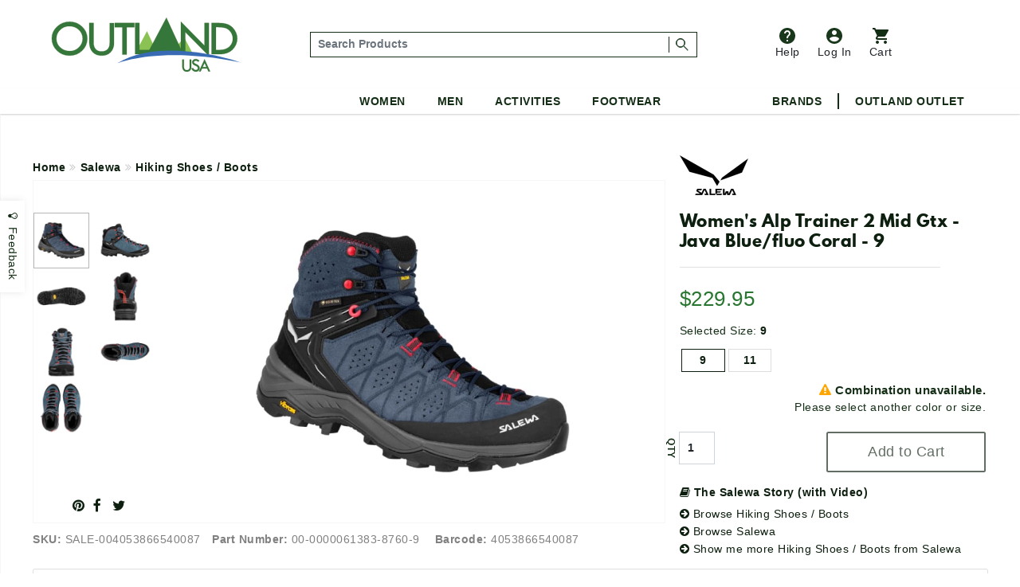

--- FILE ---
content_type: text/html;charset=UTF-8
request_url: https://www.outlandusa.com/p/salewa-womens-alp-trainer-2-mid-gtx-java-bluefluo-coral-9
body_size: 32457
content:
<!DOCTYPE html><html lang="en" xml:lang="en" ><head prefix="og: https://ogp.me/ns# fb: https://ogp.me/ns/fb# product: https://ogp.me/ns/product#"><meta  charset="utf-8"><title>Salewa Women's Alp Trainer 2 Mid Gtx - Java Blue/fluo Coral - 9</title><meta  content="A womens comfortable mid-cut boot with reliable GORE-TEX weather protection and a Vibram outsole for hiking performance in variable, alpine terrain and changing conditions." name="description"><link  href="https://plus.google.com/110106600904964446429" rel="publisher"><link  href="https://emop.be" rel="preconnect"><link  href="https://www.google-analytics.com" rel="preconnect"><meta  content="DPR, Viewport-Width, Width" http-equiv="Accept-CH"><meta  content="xdtebyyzymzuh1zmmngbmtpw8k71or" name="facebook-domain-verification"><meta  content="7a2ade30437d7097d4200c6b915c4c2b" name="p:domain_verify"><meta  content="56E66C0428E45EB6DCFC35E69C18FD1A" name="msvalidate.02"><meta  content="etjje58-MMsJXch7Qnz1LXua2XAcD3Mjpx1sCecbg94" name="google-site-verification"><meta  content="19omDy06ZCp3fCpv6b-TRN3tGmoY8lUq-CUXwseCIKE" name="google-site-verification"><meta  content="5CFDC638F79E38E848FF12CC1D9379E4" name="msvalidate.01"><meta  content="MnG_5KanUUounkD5q6gwcDBi4emuph51Wn5pL2jXscs" name="google-site-verification-1"><meta  content="U27p6z3cZpkt14aOMiS1Q-u3A3GKNI_HRdZDtyAovWk" name="google-site-verification-2"><meta  content="RAQk6zDXjgk4oFvBUUztL0GIr5Ri5jdfGHGRI04b6sU" name="google-site-verification"><meta  content="IE=edge" http-equiv="X-UA-Compatible"><meta  content="on" http-equiv="cleartype"><meta  content="width=device-width, initial-scale=1" name="viewport"><meta  content="True" name="HandheldFriendly"><meta  content="320" name="MobileOptimized"><meta  content="product" name="twitter:card"><meta  content="@outlandusa" name="twitter:site"><meta  content="A womens comfortable mid-cut boot with reliable GORE-TEX weather protection and a Vibram outsole for hiking performance in variable, alpine terrain and changing conditions." name="twitter:description"><meta  content="Salewa Women's Alp Trainer 2 Mid Gtx - Java Blue/fluo Coral - 9" property="og:title"><meta  content="og:product" property="og:type"><meta  content="https://www.outlandusa.com/p/salewa-womens-alp-trainer-2-mid-gtx-java-bluefluo-coral-9" property="og:url"><meta  content="A womens comfortable mid-cut boot with reliable GORE-TEX weather protection and a Vibram outsole for hiking performance in variable, alpine terrain and changing conditions." property="og:description"><meta  content="OutlandUSA | Specialty Outdoor Goods, Camping, Shoes and Apparel" property="og:site_name"><meta  content="#FFFFFF" name="msapplication-TileColor"><meta  content="yes" name="mobile-web-app-capable"><meta  content="//res.cloudinary.com/outlandusa/image/upload/0deb389bb25f6427ebb6e72c473c2b01.jpg" property="og:image"><meta  content="//res.cloudinary.com/outlandusa/image/upload/0deb389bb25f6427ebb6e72c473c2b01.jpg" name="twitter:image"><meta  content="https://res.cloudinary.com/outlandusa/image/upload/c_pad,fl_force_strip,g_center,h_70,w_70/outlandusa-icon.png" name="msapplication-square70x70logo"><meta  content="https://res.cloudinary.com/outlandusa/image/upload/c_pad,fl_force_strip,g_center,h_150,w_150/outlandusa-icon.png" name="msapplication-square150x150logo"><meta  content="https://res.cloudinary.com/outlandusa/image/upload/c_pad,fl_force_strip,g_center,h_310,w_310/outlandusa-icon.png" name="msapplication-wide310x150logo"><meta  content="https://res.cloudinary.com/outlandusa/image/upload/c_pad,fl_force_strip,g_center,h_310,w_310/outlandusa-icon.png"><meta  content="https://res.cloudinary.com/outlandusa/image/upload/c_pad,fl_force_strip,g_center,h_144,w_144/outlandusa-icon.png" name="msapplication-TileImage"><link  href="https://res.cloudinary.com/outlandusa/image/upload/c_pad,fl_force_strip,g_center,h_16,w_16/outlandusa-icon.ico" type="image/x-icon" rel="shortcut icon"><link  href="https://res.cloudinary.com/outlandusa/image/upload/c_pad,fl_force_strip,g_center,h_16,w_16/outlandusa-icon.png" rel="apple-touch-icon"><link  href="https://res.cloudinary.com/outlandusa/image/upload/c_pad,fl_force_strip,g_center,h_57,w_57/outlandusa-icon.png" sizes="57x57" rel="apple-touch-icon"><link  href="https://res.cloudinary.com/outlandusa/image/upload/c_pad,fl_force_strip,g_center,h_72,w_72/outlandusa-icon.png" sizes="72x72" rel="apple-touch-icon"><link  href="https://res.cloudinary.com/outlandusa/image/upload/c_pad,fl_force_strip,g_center,h_114,w_114/outlandusa-icon.png" sizes="114x114" rel="apple-touch-icon"><link  href="https://res.cloudinary.com/outlandusa/image/upload/c_pad,fl_force_strip,g_center,h_144,w_144/outlandusa-icon.png" sizes="144x144" rel="apple-touch-icon"><link  href="https://res.cloudinary.com/outlandusa/image/upload/c_pad,fl_force_strip,g_center,h_60,w_60/outlandusa-icon.png" sizes="60x60" rel="apple-touch-icon"><link  href="https://res.cloudinary.com/outlandusa/image/upload/c_pad,fl_force_strip,g_center,h_120,w_120/outlandusa-icon.png" sizes="120x120" rel="apple-touch-icon"><link  href="https://res.cloudinary.com/outlandusa/image/upload/c_pad,fl_force_strip,g_center,h_76,w_76/outlandusa-icon.png" sizes="76x76" rel="apple-touch-icon"><link  href="https://res.cloudinary.com/outlandusa/image/upload/c_pad,fl_force_strip,g_center,h_152,w_152/outlandusa-icon.png" sizes="152x152" rel="apple-touch-icon"><link  href="https://res.cloudinary.com/outlandusa/image/upload/c_pad,fl_force_strip,g_center,h_16,w_16/outlandusa-icon.png" type="image/png" rel="icon"><link  href="https://res.cloudinary.com/outlandusa/image/upload/c_pad,fl_force_strip,g_center,h_32,w_32/outlandusa-icon.png" sizes="32x32" type="image/png" rel="icon"><link  href="https://res.cloudinary.com/outlandusa/image/upload/c_pad,fl_force_strip,g_center,h_64,w_64/outlandusa-icon.png" sizes="64x64" type="image/png" rel="icon"><link  href="https://res.cloudinary.com/outlandusa/image/upload/c_pad,fl_force_strip,g_center,h_96,w_96/outlandusa-icon.png" sizes="96x96" type="image/png" rel="icon"><link  href="https://res.cloudinary.com/outlandusa/image/upload/c_pad,fl_force_strip,g_center,h_196,w_196/outlandusa-icon.png" sizes="196x196" type="image/png" rel="icon"><link  href="//res.cloudinary.com/outlandusa/image/upload/q_80,g_auto,e_trim/w_800,c_limit/fl_force_strip.progressive/0deb389bb25f6427ebb6e72c473c2b01.jpg" as="image"><link  href="https://www.outlandusa.com" rel="canonical"><meta  content="800" name="twitter:image:height"><meta  content="650" name="twitter:image:width"><meta  content="//res.cloudinary.com/outlandusa/image/upload/0deb389bb25f6427ebb6e72c473c2b01.jpg" property="og:image:secure_url"><meta  content="image/png" property="og:image:type"><meta  content="800" property="og:image:width"><meta  content="650" property="og:image:height"><meta  content="Salewa Women's Alp Trainer 2 Mid Gtx - Java Blue/fluo Coral - 9" property="twitter:title"><meta  content="out of stock" property="og:availability"><meta  content="all" property="og:geographic_availability"><meta  content="4053866540087" property="og:upc"><meta  content="229.95" property="product:price:amount"><meta  content="229.95" property="og:price:amount"><meta  content="Price" name="twitter:label1"><meta  content="$229.95" name="twitter:data1"><meta  content="USD" property="product:price:currency"><meta  content="153135865163024" property="fb:app_id"><link href="/assets/cache/42E10BC8CC563438C91B5514C0CF971F.css" rel="stylesheet" type="text/css" charset="UTF-8" crossorigin="anonymous" async="true"/><link href="/modules/nsMain-bundle/nsg-module-layout/assets/css/bootstrap-social.css" rel="stylesheet" type="text/css" charset="UTF-8" moduleroot="/modules/nsMain-bundle/nsg-module-layout"/><link href="/modules/nsMain-bundle/nsg-module-layout/assets/css/font-awesome-social.css" rel="stylesheet" type="text/css" charset="UTF-8" moduleroot="/modules/nsMain-bundle/nsg-module-layout"/><script src="/modules/outlandusa/assets/js/microsoft_analytics_tracking.js"></script><!--[if lt IE 9]><script src="/modules/nsMain-bundle/nsg-module-layout/assets/html5shiv.js"></script><script src="/modules/nsMain-bundle/nsg-module-layout/assets/respond.js"></script><script src="/modules/nsMain-bundle/nsg-module-layout/assets/respond.js"></script><![endif]--><script>            !function(f,b,e,v,n,t,s){if(f.fbq)return;n=f.fbq=function(){n.callMethod?            n.callMethod.apply(n,arguments):n.queue.push(arguments)};if(!f._fbq)f._fbq=n;            n.push=n;n.loaded=!0;n.version='2.0';n.queue=[];t=b.createElement(e);t.async=!0;            t.src=v;s=b.getElementsByTagName(e)[0];s.parentNode.insertBefore(t,s)}(window,            document,'script','https://connect.facebook.net/en_US/fbevents.js');            fbq('init', '1389527244472252'); // Insert your pixel ID here.            fbq('track', 'PageView');            </script><noscript><img height="1" width="1" style="display:none"            src="https://www.facebook.com/tr?id=1389527244472252&ev=PageView&noscript=1"            /></noscript><script>window.ga_debug = {trace: true};(function(i,s,o,g,r,a,m){i['GoogleAnalyticsObject']=r;i[r]=i[r]||function(){(i[r].q=i[r].q||[]).push(arguments)},i[r].l=1*new Date();a=s.createElement(o),m=s.getElementsByTagName(o)[0];a.async=1;a.src=g;m.parentNode.insertBefore(a,m)})(window,document,'script','//www.google-analytics.com/analytics.js','ga');ga('create', 'UA-62104166-1', 'auto');ga('require', 'linkid');ga('require', 'displayfeatures');ga('require', 'ec');ga('set', 'ecomm_prodid', 'SALE-004053866540087');ga('set', 'ecomm_pagetype', 'product');ga('set', 'ecomm_totalvalue', '229.95');ga('ec:addImpression', {"price":229.95,"variant":"Java blue/Fluo Coral,9","brand":"Salewa","category":"Hiking Shoes / Boots","name":"Salewa Women's Alp Trainer 2 Mid Gtx - Java Blue/fluo Coral - 9","id":"SALE-004053866540087"});ga('ec:setAction', 'detail');ga('send', 'pageview', '/p/salewa-womens-alp-trainer-2-mid-gtx-java-bluefluo-coral-9');</script><script  src="https://code.jquery.com/jquery-3.6.0.min.js"  integrity="sha256-/xUj+3OJU5yExlq6GSYGSHk7tPXikynS7ogEvDej/m4="  crossorigin="anonymous"></script><script>!function(f,b,e,v,n,t,s){if(f.fbq)return;n=f.fbq=function(){n.callMethod?n.callMethod.apply(n,arguments):n.queue.push(arguments)};if(!f._fbq)f._fbq=n;n.push=n;n.loaded=!0;n.version='2.0';n.queue=[];t=b.createElement(e);t.async=!0;t.src=v;s=b.getElementsByTagName(e)[0];s.parentNode.insertBefore(t,s)}(window, document,'script','https://connect.facebook.net/en_US/fbevents.js');fbq('init', '422958285403460');fbq('track', 'PageView');</script><noscript><img height="1" width="1" style="display:none"src="https://www.facebook.com/tr?id=422958285403460&ev=PageView&noscript=1"/></noscript><script async src="https://www.googletagmanager.com/gtag/js?id=AW-1068111645"></script><script>  window.dataLayer = window.dataLayer || [];  function gtag(){dataLayer.push(arguments);}  gtag('js', new Date());  gtag('config', 'AW-1068111645');</script><script async src="https://www.googletagmanager.com/gtag/js?id=G-CWTQ6NGNK5"></script><script>  window.dataLayer = window.dataLayer || [];  function gtag(){dataLayer.push(arguments);}  gtag('js', new Date());  gtag('config', 'G-CWTQ6NGNK5');</script></head><body><div id="top"></div><div id="GTS_CONTAINER" style="height:0;visibility:hidden;position:absolute;left:-9999px;"></div><script>var _rollbarConfig = {accessToken: "8b062c3f04bd48919bb148d1f45b58c4", ignoredMessages: ["(unknown) Script error","(unknown): Script error","Image Missing","(unknown): object Object"], hostWhiteList: ["api.outlandusa.com","outlandusa.com"], captureUncaught: true, captureUnhandledRejections: false,payload: {environment: "www.outlandusa.com"},maxItems:5};!function(r){function e(t){if(o[t])return o[t].exports;var n=o[t]={exports:{},id:t,loaded:!1};return r[t].call(n.exports,n,n.exports,e),n.loaded=!0,n.exports}var o={};return e.m=r,e.c=o,e.p="",e(0)}([function(r,e,o){"use strict";var t=o(1).Rollbar,n=o(2);_rollbarConfig.rollbarJsUrl=_rollbarConfig.rollbarJsUrl||"https://d37gvrvc0wt4s1.cloudfront.net/js/v1.9/rollbar.min.js";var a=t.init(window,_rollbarConfig),i=n(a,_rollbarConfig);a.loadFull(window,document,!_rollbarConfig.async,_rollbarConfig,i)},function(r,e){"use strict";function o(r){return function(){try{return r.apply(this,arguments)}catch(e){try{console.error("[Rollbar]: Internal error",e)}catch(o){}}}}function t(r,e,o){window._rollbarWrappedError&&(o[4]||(o[4]=window._rollbarWrappedError),o[5]||(o[5]=window._rollbarWrappedError._rollbarContext),window._rollbarWrappedError=null),r.uncaughtError.apply(r,o),e&&e.apply(window,o)}function n(r){var e=function(){var e=Array.prototype.slice.call(arguments,0);t(r,r._rollbarOldOnError,e)};return e.belongsToShim=!0,e}function a(r){this.shimId=++c,this.notifier=null,this.parentShim=r,this._rollbarOldOnError=null}function i(r){var e=a;return o(function(){if(this.notifier)return this.notifier[r].apply(this.notifier,arguments);var o=this,t="scope"===r;t&&(o=new e(this));var n=Array.prototype.slice.call(arguments,0),a={shim:o,method:r,args:n,ts:new Date};return window._rollbarShimQueue.push(a),t?o:void 0})}function l(r,e){if(e.hasOwnProperty&&e.hasOwnProperty("addEventListener")){var o=e.addEventListener;e.addEventListener=function(e,t,n){o.call(this,e,r.wrap(t),n)};var t=e.removeEventListener;e.removeEventListener=function(r,e,o){t.call(this,r,e&&e._wrapped?e._wrapped:e,o)}}}var c=0;a.init=function(r,e){var t=e.globalAlias||"Rollbar";if("object"==typeof r[t])return r[t];r._rollbarShimQueue=[],r._rollbarWrappedError=null,e=e||{};var i=new a;return o(function(){if(i.configure(e),e.captureUncaught){i._rollbarOldOnError=r.onerror,r.onerror=n(i);var o,a,c="EventTarget,Window,Node,ApplicationCache,AudioTrackList,ChannelMergerNode,CryptoOperation,EventSource,FileReader,HTMLUnknownElement,IDBDatabase,IDBRequest,IDBTransaction,KeyOperation,MediaController,MessagePort,ModalWindow,Notification,SVGElementInstance,Screen,TextTrack,TextTrackCue,TextTrackList,WebSocket,WebSocketWorker,Worker,XMLHttpRequest,XMLHttpRequestEventTarget,XMLHttpRequestUpload".split(",");for(o=0;o<c.length;++o)a=c[o],r[a]&&r[a].prototype&&l(i,r[a].prototype)}return e.captureUnhandledRejections&&(i._unhandledRejectionHandler=function(r){var e=r.reason,o=r.promise,t=r.detail;!e&&t&&(e=t.reason,o=t.promise),i.unhandledRejection(e,o)},r.addEventListener("unhandledrejection",i._unhandledRejectionHandler)),r[t]=i,i})()},a.prototype.loadFull=function(r,e,t,n,a){var i=function(){var e;if(void 0===r._rollbarPayloadQueue){var o,t,n,i;for(e=new Error("rollbar.js did not load");o=r._rollbarShimQueue.shift();)for(n=o.args,i=0;i<n.length;++i)if(t=n[i],"function"==typeof t){t(e);break}}"function"==typeof a&&a(e)},l=!1,c=e.createElement("script"),p=e.getElementsByTagName("script")[0],d=p.parentNode;c.crossOrigin="anonymous",c.src=n.rollbarJsUrl,c.async=!t,c.onload=c.onreadystatechange=o(function(){if(!(l||this.readyState&&"loaded"!==this.readyState&&"complete"!==this.readyState)){c.onload=c.onreadystatechange=null;try{d.removeChild(c)}catch(r){}l=!0,i()}}),d.insertBefore(c,p)},a.prototype.wrap=function(r,e){try{var o;if(o="function"==typeof e?e:function(){return e||{}},"function"!=typeof r)return r;if(r._isWrap)return r;if(!r._wrapped){r._wrapped=function(){try{return r.apply(this,arguments)}catch(e){throw"string"==typeof e&&(e=new String(e)),e._rollbarContext=o()||{},e._rollbarContext._wrappedSource=r.toString(),window._rollbarWrappedError=e,e}},r._wrapped._isWrap=!0;for(var t in r)r.hasOwnProperty(t)&&(r._wrapped[t]=r[t])}return r._wrapped}catch(n){return r}};for(var p="log,debug,info,warn,warning,error,critical,global,configure,scope,uncaughtError,unhandledRejection".split(","),d=0;d<p.length;++d)a.prototype[p[d]]=i(p[d]);r.exports={Rollbar:a,_rollbarWindowOnError:t}},function(r,e){"use strict";r.exports=function(r,e){return function(o){if(!o&&!window._rollbarInitialized){var t=window.RollbarNotifier,n=e||{},a=n.globalAlias||"Rollbar",i=window.Rollbar.init(n,r);i._processShimQueue(window._rollbarShimQueue||[]),window[a]=i,window._rollbarInitialized=!0,t.processPayloads()}}}}]);</script><div class="container-fluid"><ul id="mobile-menu"><div id="mobile-menu-wrapper"><div class="tertiary-icons-wrapper"><li class="header-li"><a href="https://outlandusa.helpscoutdocs.com/" target="helpscout" rel="nofollow" class="d-flex flex-column btn header-icon btn-popover-support"><img class="header-icon-image" src="https://res.cloudinary.com/outlandusa/image/upload/w_auto/dpr_auto/q_30/v1610468250/support-icon.svg" />          Help        </a></li><li class="login-container header-li"><a href="/security/login" class="d-flex flex-column flex-column btn header-icon text-decoration-none"><img class="header-icon-image" src="https://res.cloudinary.com/outlandusa/image/upload/w_auto/dpr_auto/q_30/v1610468533/account-icon.svg" />            Log In        </a></li><li class=" header-li"><a href="/checkout/view" class="btn btn-popover-cart header-icon d-flex flex-column cart-btn-popover-container"><img class="header-icon-image" src="https://res.cloudinary.com/outlandusa/image/upload/w_auto/dpr_auto/q_30/v1610468534/cart-icon.svg" />        Cart</a></li></div><div class="mobile-search-input--wrapper" itemscope itemtype="https://schema.org/WebSite"><link itemprop="url" href="https://www.outlandusa.com/p/salewa-womens-alp-trainer-2-mid-gtx-java-bluefluo-coral-9" /><link itemprop="image" href="//res.cloudinary.com/outlandusa/image/upload/0deb389bb25f6427ebb6e72c473c2b01.jpg" /><meta itemprop="name" content="Salewa Women's Alp Trainer 2 Mid Gtx - Java Blue/fluo Coral - 9" /><meta itemprop="description" content="A womens comfortable mid-cut boot with reliable GORE-TEX weather protection and a Vibram outsole for hiking performance in variable, alpine terrain and changing conditions." /><meta itemprop="about" content="Outdoor lifestyle jackets, backpacks, and shoes from Canada Goose, Arc'teryx, Fjallraven, Kavu, Adidas, and more." /><meta itemprop="keywords" content="canada goose, arc'teryx, filson, tilley, fjallraven, kavu, danner, carhartt, thule, dakine, mountain khakis, costa del mar, arborwear, sanuk, benchmade, smith, salomon, keen, teva" /><form id="mobile-search-input" action="/search" method="get" itemprop="potentialAction" itemscope itemtype="https://schema.org/SearchAction"><div class="input-group search-input-box d-flex align-items-center"><meta itemprop="target" content="https://www.outlandusa.com/search?q={q}" /><input value="" class="search-input form-control p-1" placeholder="Search Products" aria-label="..." itemprop="query-input" type="text" id="q" name="q" required /><span class="search-seperator"></span><div class="input-group-btn"><button type="submit" class="btn"><span style="font-weight: 600; font-size: 1.4rem">Search &nbsp;</span><img src="https://res.cloudinary.com/outlandusa/image/upload/w_300/dpr_auto/q_30/v1610653345/search-icon.svg" /></button></div></div></form></div><h2 class="mobile-heading">Top Categories</h2><div class="feat-cat-wrapper"><div class="img-container" ><a href="/s/mens/shorts" class="thumbnail-link"><img class="cat-thumb cat-thumb-img--1" src="https://res.cloudinary.com/outlandusa/image/upload/w_300/dpr_auto/q_30/v1622580398/featured%20categories%20for%20mobile%20menu/Mens_Shorts.jpg"/><p class="category-title">Men's Shorts</p></a></div><div class="img-container" ><a href="/s/sunglasses" class="thumbnail-link"><img class="cat-thumb cat-thumb-img--2" src="https://res.cloudinary.com/outlandusa/image/upload/w_300/dpr_auto/q_30/v1622580398/featured%20categories%20for%20mobile%20menu/Sunglasses.jpg"/><p class="category-title">Sunglasses</p></a></div><div class="img-container" ><a href="/s/mens/sandals-and-flip-flops" class="thumbnail-link" ><img class="cat-thumb cat-thumb-img--3" src="https://res.cloudinary.com/outlandusa/image/upload/w_300/dpr_auto/q_30/v1622580397/featured%20categories%20for%20mobile%20menu/Mens_s_Sandals_Tile.jpg"/><p class="category-title">Men's Sandals</p></a></div></div><div class="feat-cat-wrapper"><div class="img-container" ><a href="/s/womens/sandals-and-flip-flops " class="thumbnail-link"><img class="cat-thumb cat-thumb-img--1" src="https://res.cloudinary.com/outlandusa/image/upload/w_300/dpr_auto/q_30/v1622580399/featured%20categories%20for%20mobile%20menu/Women_s_Sandals_Tile.jpg"/><p class="category-title">Women's Sandals</p></a></div><div class="img-container" ><a href="/s/sleeping-bags" class="thumbnail-link"><img class="cat-thumb cat-thumb-img--2" src="https://res.cloudinary.com/outlandusa/image/upload/w_300/dpr_auto/q_30/v1622580398/featured%20categories%20for%20mobile%20menu/Sleeping_Bag.jpg"/><p class="category-title">Sleeping Bags</p></a></div><div class="img-container" ><a href="/s/water-bottles" class="thumbnail-link" ><img class="cat-thumb cat-thumb-img--3" src="https://res.cloudinary.com/outlandusa/image/upload/w_300/dpr_auto/q_30/v1622580398/featured%20categories%20for%20mobile%20menu/Water_Bottles.jpg"/><p class="category-title">Water Bottles</p></a></div></div><div class="subtitle">Women</div><div class="page-rule"></div><div class="accordion accordion-flush" id="accordionFlushExample"><div class="accordion-item"><h2 class="accordion-header" id="flush-headingOne"><button class="accordion-button collapsed" type="button" data-bs-toggle="collapse" data-bs-target="#women-cat-One" aria-expanded="false" aria-controls="women-cat-One">            Jackets & Sweaters          </button></h2><div id="women-cat-One" class="accordion-collapse collapse" aria-labelledby="flush-headingOne" data-bs-parent="#accordionFlushExample"><div class="submenu-wrapper"><ul class="mobile-nav-submenu"><li><a href="/s/womens/jackets-and-coats">Jackets & Coats</a></li><li><a href="/s/womens/sweatshirts-hoodies">Sweatshirts / Hoodies</a></li><li><a href="/s/womens/sweaters">Sweaters</a></li></ul></div></div></div><div class="accordion-item"><h2 class="accordion-header" id="flush-headingTwo"><button class="accordion-button collapsed" type="button" data-bs-toggle="collapse" data-bs-target="#women-cat-Two" aria-expanded="false" aria-controls="women-cat-Two">            Shirts          </button></h2><div id="women-cat-Two" class="accordion-collapse collapse" aria-labelledby="flush-headingTwo" data-bs-parent="#accordionFlushExample"><div class="submenu-wrapper"><ul class="mobile-nav-submenu"><li><a href="/s/womens/shirts">Shirts</a></li></ul></div></div></div><div class="accordion-item"><h2 class="accordion-header" id="flush-headingThree"><button class="accordion-button collapsed" type="button" data-bs-toggle="collapse" data-bs-target="#women-cat-Three" aria-expanded="false" aria-controls="women-cat-Three">            Bottoms          </button></h2><div id="women-cat-Three" class="accordion-collapse collapse" aria-labelledby="flush-headingThree" data-bs-parent="#accordionFlushExample"><div class="submenu-wrapper"><ul class="mobile-nav-submenu"><li><a href="/s/womens/pants">Pants</a></li><li><a href="/s/womens/shorts">Shorts</a></li><li><a href ="/c/dresses-and-skirts">Dresses&Skirts</a></li></ul></div></div></div><div class="accordion-item"><h2 class="accordion-header" id="flush-headingFour"><button class="accordion-button collapsed" type="button" data-bs-toggle="collapse" data-bs-target="#women-cat-Four" aria-expanded="false" aria-controls="women-cat-Four">            Shoes          </button></h2><div id="women-cat-Four" class="accordion-collapse collapse" aria-labelledby="flush-headingFour" data-bs-parent="#accordionFlushExample"><div class="submenu-wrapper"><ul class="mobile-nav-submenu"><li><a href="/s/womens/hiking-shoes-and-boots">Hiking Shoes</a></li><li><a href="/s/womens/running-shoes">Running Shoes</a></li><li><a href="/s/womens/climbing-shoes">Climbing Shoes</a></li><li><a href="/s/womens/slippers-moccasins">Slippers / Moccasins</a></li><li><a href="/s/womens/sandals-and-flip-flops">Sandals</a></li></ul></div></div></div><div class="accordion-item"><h2 class="accordion-header" id="flush-headingFive"><button class="accordion-button collapsed" type="button" data-bs-toggle="collapse" data-bs-target="#women-cat-Five" aria-expanded="false" aria-controls="women-cat-Five">            Underwear & Base Layer          </button></h2><div id="women-cat-Five" class="accordion-collapse collapse" aria-labelledby="flush-headingFive" data-bs-parent="#accordionFlushExample"><div class="submenu-wrapper"><ul class="mobile-nav-submenu"><li><a href="/s/womens/underwear-bras-and-base-layer">Underwear & Base Layer</a></li></ul></div></div></div><div class="accordion-item"><h2 class="accordion-header" id="flush-headingSix"><button class="accordion-button collapsed" type="button" data-bs-toggle="collapse" data-bs-target="#women-cat-Six" aria-expanded="false" aria-controls="women-cat-Six">            Boots          </button></h2><div id="women-cat-Six" class="accordion-collapse collapse" aria-labelledby="flush-headingSix" data-bs-parent="#accordionFlushExample"><div class="submenu-wrapper"><ul class="mobile-nav-submenu"><li><a href="/s/womens/casual-boots">Casual Boots</a></li><li><a href="/s/womens/hiking-boots">Hiking Boots</a></li></ul></div></div></div><div class="accordion-item"><h2 class="accordion-header" id="flush-headingSeven"><button class="accordion-button collapsed" type="button" data-bs-toggle="collapse" data-bs-target="#women-cat-Seven" aria-expanded="false" aria-controls="women-cat-Seven">            Sunglasses          </button></h2><div id="women-cat-Seven" class="accordion-collapse collapse" aria-labelledby="flush-headingSeven" data-bs-parent="#accordionFlushExample"><div class="submenu-wrapper"><ul class="mobile-nav-submenu"><li><a href="/s/womens/sunglasses">Sunglasses</a></li></ul></div></div></div><div class="accordion-item"><h2 class="accordion-header" id="flush-headingEight"><button class="accordion-button collapsed" type="button" data-bs-toggle="collapse" data-bs-target="#women-cat-Eight" aria-expanded="false" aria-controls="women-cat-Eight">            Hats & Headwear          </button></h2><div id="women-cat-Eight" class="accordion-collapse collapse" aria-labelledby="flush-headingEight" data-bs-parent="#accordionFlushExample"><div class="submenu-wrapper"><ul class="mobile-nav-submenu"><li><a href="/s/womens/hats-and-headwear">Hats & Headwear</a></li></ul></div></div></div><div class="accordion-item"><h2 class="accordion-header" id="flush-headingTen"><button class="accordion-button collapsed" type="button" data-bs-toggle="collapse" data-bs-target="#women-cat-Ten" aria-expanded="false" aria-controls="women-cat-Ten">            Bags & Backpacks          </button></h2><div id="women-cat-Ten" class="accordion-collapse collapse" aria-labelledby="flush-headingTen" data-bs-parent="#accordionFlushExample"><div class="submenu-wrapper"><ul class="mobile-nav-submenu"><li><a href="/s/womens/handbags-purses">Handbags & Purses</a></li><li><a href="/s/womens/day-school-packs">Day / School Packs</a></li><li><a href="/s/womens/hiking-packs">Hiking Packs</a></li></ul></div></div></div><div class="accordion-item"><h2 class="accordion-header" id="flush-headingEleven"><button class="accordion-button collapsed" type="button" data-bs-toggle="collapse" data-bs-target="#women-cat-Eleven" aria-expanded="false" aria-controls="women-cat-Eleven">            Accessories          </button></h2><div id="women-cat-Eleven" class="accordion-collapse collapse" aria-labelledby="flush-headingEleven" data-bs-parent="#accordionFlushExample"><div class="submenu-wrapper"><ul class="mobile-nav-submenu"><li><a href="/s/womens/gloves">Gloves</a></li><li><a href="/s/womens/socks">Socks / Compression</a></li><li><a href="/s/womens/scarves">Scarves</a></li><li><a href="/s/womens/wallets">Wallets</a></li></ul></div></div></div></div><div class="subtitle">Men</div><div class="page-rule"></div><div class="accordion accordion-flush" id="accordionFlushExample"><div class="accordion-item"><h2 class="accordion-header" id="flush-headingOne"><button class="accordion-button collapsed" type="button" data-bs-toggle="collapse" data-bs-target="#men-cat-One" aria-expanded="false" aria-controls="men-cat-One">            Jackets & Sweaters          </button></h2><div id="men-cat-One" class="accordion-collapse collapse" aria-labelledby="flush-headingOne" data-bs-parent="#accordionFlushExample"><div class="submenu-wrapper"><ul class="mobile-nav-submenu"><li><a href="/s/mens/jackets-and-coats">Jackets & Coats</a></li><li><a href="/s/mens/sweatshirts-and-hoodies">Sweatshirts / Hoodies</a></li><li><a href="/s/mens/sweaters">Sweaters</a></li><li><a href="/s/mens/vests">Vests</a></li></ul></div></div></div><div class="accordion-item"><h2 class="accordion-header" id="flush-headingTwo"><button class="accordion-button collapsed" type="button" data-bs-toggle="collapse" data-bs-target="#men-cat-Two" aria-expanded="false" aria-controls="men-cat-Two">            Shirts          </button></h2><div id="men-cat-Two" class="accordion-collapse collapse" aria-labelledby="flush-headingTwo" data-bs-parent="#accordionFlushExample"><div class="submenu-wrapper"><ul class="mobile-nav-submenu"><li><a href="/s/mens/shirts">Shirts</a></li></ul></div></div></div><div class="accordion-item"><h2 class="accordion-header" id="flush-headingThree"><button class="accordion-button collapsed" type="button" data-bs-toggle="collapse" data-bs-target="#men-cat-Three" aria-expanded="false" aria-controls="men-cat-Three">            Bottoms          </button></h2><div id="men-cat-Three" class="accordion-collapse collapse" aria-labelledby="flush-headingThree" data-bs-parent="#accordionFlushExample"><div class="submenu-wrapper"><ul class="mobile-nav-submenu"><li><a href="/s/mens/pants">Pants</a></li><li><a href="/s/mens/shorts">Shorts</a></li></ul></div></div></div><div class="accordion-item"><h2 class="accordion-header" id="flush-headingFour"><button class="accordion-button collapsed" type="button" data-bs-toggle="collapse" data-bs-target="#men-cat-Four" aria-expanded="false" aria-controls="men-cat-Four"><a>Underwear & Base Layer</a></button></h2><div id="men-cat-Four" class="accordion-collapse collapse" aria-labelledby="flush-headingFour" data-bs-parent="#accordionFlushExample"><div class="submenu-wrapper"><ul class="mobile-nav-submenu"><li><a href="/s/mens/underwear-and-base-layer">Underwear & Base Layer</a></li></ul></div></div></div><div class="accordion-item"><h2 class="accordion-header" id="flush-headingFive"><button class="accordion-button collapsed" type="button" data-bs-toggle="collapse" data-bs-target="#men-cat-Five" aria-expanded="false" aria-controls="men-cat-Five">            Shoes          </button></h2><div id="men-cat-Five" class="accordion-collapse collapse" aria-labelledby="flush-headingFive" data-bs-parent="#accordionFlushExample"><div class="submenu-wrapper"><ul class="mobile-nav-submenu"><li><a href="/s/mens/hiking-shoes-and-boots">Hiking Shoes</a></li><li><a href="/s/mens/running-shoes">Running Shoes</a></li><li><a href="/s/mens/climbing-shoes">Climbing Shoes</a></li><li><a href="/s/mens/slippers-and-moccasins">Slippers / Moccasins</a></li><li><a href="/s/mens/sandals-and-flip-flops">Sandals</a></li></ul></div></div></div><div class="accordion-item"><h2 class="accordion-header" id="flush-headingSix"><button class="accordion-button collapsed" type="button" data-bs-toggle="collapse" data-bs-target="#men-cat-Six" aria-expanded="false" aria-controls="men-cat-Six">            Boots          </button></h2><div id="men-cat-Six" class="accordion-collapse collapse" aria-labelledby="flush-headingSix" data-bs-parent="#accordionFlushExample"><div class="submenu-wrapper"><ul class="mobile-nav-submenu"><li><a href="/s/mens/casual-boots">Casual Boots</a></li><li><a href="/s/mens/hiking-boots">Hiking Boots</a></li><li><a href="/s/mens/work-boots">Work Boots</a></li></ul></div></div></div><div class="accordion-item"><h2 class="accordion-header" id="flush-headingSeven"><button class="accordion-button collapsed" type="button" data-bs-toggle="collapse" data-bs-target="#men-cat-Seven" aria-expanded="false" aria-controls="men-cat-Seven">            Sunglasses          </button></h2><div id="men-cat-Seven" class="accordion-collapse collapse" aria-labelledby="flush-headingSeven" data-bs-parent="#accordionFlushExample"><div class="submenu-wrapper"><ul class="mobile-nav-submenu"><li><a href="/s/mens/sunglasses">Sunglasses</a></li></ul></div></div></div><div class="accordion-item"><h2 class="accordion-header" id="flush-headingEight"><button class="accordion-button collapsed" type="button" data-bs-toggle="collapse" data-bs-target="#men-cat-Eight" aria-expanded="false" aria-controls="men-cat-Eight">            Bags & Backpacks          </button></h2><div id="men-cat-Eight" class="accordion-collapse collapse" aria-labelledby="flush-headingEight" data-bs-parent="#accordionFlushExample"><div class="submenu-wrapper"><ul class="mobile-nav-submenu"><li><a href="/s/mens/bags-and-backpacks">Bags & Backpacks</a></li></ul></div></div></div><div class="accordion-item"><h2 class="accordion-header" id="flush-headingNine"><button class="accordion-button collapsed" type="button" data-bs-toggle="collapse" data-bs-target="#men-cat-Nine" aria-expanded="false" aria-controls="men-cat-Nine">            Accessories          </button></h2><div id="men-cat-Nine" class="accordion-collapse collapse" aria-labelledby="flush-headingNine" data-bs-parent="#accordionFlushExample"><div class="submenu-wrapper"><ul class="mobile-nav-submenu"><li><a href="/s/mens/gloves-mitts">Gloves</a></li><li><a href="/s/mens/socks">Socks / Compression</a></li><li><a href="/s/mens/wallets">Wallets</a></li></ul></div></div></div></div><div class="subtitle">Activities</div><div class="page-rule"></div><div class="accordion accordion-flush" id="accordionFlushExample"><div class="accordion-item"><h2 class="accordion-header" id="flush-headingOne"><button class="accordion-button collapsed" type="button" data-bs-toggle="collapse" data-bs-target="#activites-cat-One" aria-expanded="false" aria-controls="activities-cat-One">            Travel & Tech          </button></h2><div id="activites-cat-One" class="accordion-collapse collapse" aria-labelledby="flush-headingOne" data-bs-parent="#accordionFlushExample"><div class="submenu-wrapper"><ul class="mobile-nav-submenu"><li><a href="/s/luggage">Luggage</a></li><li><a href="/s/handbags-wallets">Handbags / Wallets</a></li><li><a href="/s/umbrella">Umbrellas</a></li><li><a href="/s/backpacks">Backpacks</a></li><li><a href="/s/electronics-and-cases">Electronics Cases</a></li><li><a href="/s/watches">Watches</a></li></ul></div></div></div><div class="accordion-item"><h2 class="accordion-header" id="flush-headingTwo"><button class="accordion-button collapsed" type="button" data-bs-toggle="collapse" data-bs-target="#activities-cat-Two" aria-expanded="false" aria-controls="activities-cat-Two">            Camp          </button></h2><div id="activities-cat-Two" class="accordion-collapse collapse" aria-labelledby="flush-headingTwo" data-bs-parent="#accordionFlushExample"><div class="submenu-wrapper"><ul class="mobile-nav-submenu"><li><a href="/s/tents">Tents</a></li><li><a href="/s/tarps-footprints">Tarps & Footprints</a></li><li><a href="/s/sleeping-bags">Sleeping Bags</a></li><li><a href="/s/camping-furniture">Camp Furniture</a></li><li><a href="/s/camp-kitchen">Camp Cooking</a></li><li><a href="/s/flashlights">Flashlights</a></li><li><a href="/s/coolers">Coolers</a></li><li><a href="/s/air-mattresses-pads-and-pillows">Sleeping Pads</a></li></ul></div></div></div><div class="accordion-item"><h2 class="accordion-header" id="flush-headingThree"><button class="accordion-button collapsed" type="button" data-bs-toggle="collapse" data-bs-target="#activities-cat-Three" aria-expanded="false" aria-controls="activities-cat-Three">            Hike          </button></h2><div id="activities-cat-Three" class="accordion-collapse collapse" aria-labelledby="flush-headingThree" data-bs-parent="#accordionFlushExample"><div class="submenu-wrapper"><ul class="mobile-nav-submenu"><li><a href="/s/knives-and-tools">Knives & Tools</a></li><li><a href="/s/backpacking-packs">Hiking Packs</a></li><li><a href="/s/water-bottles">Water Bottles</a></li><li><a href="/s/safety-and-survival">Safety & GPS</a></li><li><a href="/s/hiking-poles">Hiking Poles</a></li><li><a href="/s/mens/hiking-shoes-and-boots">Men's Hiking Shoes</a></li><li><a href="/s/womens/hiking-shoes-and-boots">Women's Hiking Shoes</a></li></ul></div></div></div><div class="accordion-item"><h2 class="accordion-header" id="flush-headingFour"><button class="accordion-button collapsed" type="button" data-bs-toggle="collapse" data-bs-target="#activity-cat-Four" aria-expanded="false" aria-controls="activity-cat-Four">            Climbing          </button></h2><div id="activity-cat-Four" class="accordion-collapse collapse" aria-labelledby="flush-headingThree" data-bs-parent="#accordionFlushExample"><div class="submenu-wrapper"><ul class="mobile-nav-submenu"><li><a href="/s/hardware-and-caribeaners">Hardware</a></li><li><a href="/s/ropes-cords-bags-and-chalk">Ropes & Cords</a></li><li><a href="/s/harnesses">Harnesses</a></li><li><a href="s/footwear/climbing-shoes">Climbing Shoes</a></li><li><a href="/s/footwear/crampons">Crampons</a></li><li><a href="/s/ice-axe">Ice Axes</a></li></ul></div></div></div><div class="accordion-item"><h2 class="accordion-header" id="flush-headingFive"><button class="accordion-button collapsed" type="button" data-bs-toggle="collapse" data-bs-target="#activity-cat-Five" aria-expanded="false" aria-controls="activity-cat-Five">            Snow          </button></h2><div id="activity-cat-Five" class="accordion-collapse collapse" aria-labelledby="flush-headingFive" data-bs-parent="#accordionFlushExample"><div class="submenu-wrapper"><ul class="mobile-nav-submenu"><li><a href="/s/snowboards">Snowboards</a></li><li><a href="/s/skis">Skis</a></li><li><a href="/s/snow-cases">Cases</a></li><li><a href="/s/boarding-boots-binding">Boarding Boots & Bindings</a></li><li><a href="/s/snow-poles">Poles</a></li></ul></div></div></div><div class="accordion-item"><h2 class="accordion-header" id="flush-headingSix"><button class="accordion-button collapsed" type="button" data-bs-toggle="collapse" data-bs-target="#activity-cat-Six" aria-expanded="false" aria-controls="activity-cat-Six">            Skate          </button></h2><div id="activity-cat-Six" class="accordion-collapse collapse" aria-labelledby="flush-headingThree" data-bs-parent="#accordionFlushExample"><div class="submenu-wrapper"><ul class="mobile-nav-submenu"><li><a href="/s/skateboards">Skateboards</a></li><li><a href="/s/inline-skates">Inline Skates</a></li></ul></div></div></div><div class="accordion-item"><h2 class="accordion-header" id="flush-headingSeven"><button class="accordion-button collapsed" type="button" data-bs-toggle="collapse" data-bs-target="#activity-cat-Seven" aria-expanded="false" aria-controls="activity-cat-Seven">            Racks & Carriers          </button></h2><div id="activity-cat-Seven" class="accordion-collapse collapse" aria-labelledby="flush-headingThree" data-bs-parent="#accordionFlushExample"><div class="submenu-wrapper"><ul class="mobile-nav-submenu"><li><a href="/s/racks-and-carriers">Racks & Carriers</a></li></ul></div></div></div><div class="accordion-item"><h2 class="accordion-header" id="flush-headingEight"><button class="accordion-button collapsed" type="button" data-bs-toggle="collapse" data-bs-target="#activity-cat-Eight" aria-expanded="false" aria-controls="activity-cat-Eight">            Bike          </button></h2><div id="activity-cat-Eight" class="accordion-collapse collapse" aria-labelledby="flush-headingEight" data-bs-parent="#accordionFlushExample"><div class="submenu-wrapper"><ul class="mobile-nav-submenu"><li><a href="/s/bike/mens-apparel">Men's Bike Apparel</a></li><li><a href="/s/bike/womens-apparel">Women's Bike Apparel</a></li><li><a href="/c/bikes">Bikes</a></li><li><a href="/s/bike/parts-components">Bike Parts</a></li><li><a href="/s/bike/mens-shoes">Men's Bike Shoes</a></li><li><a href="/s/bike/womens-shoes">Women's Bike Shoes</a></li><li><a href="/s/bike/helmets">Bike Helmets</a></li><li><a href="/s/bike/backpacks">Bike Backpacks</a></li><li><a href="/s/bike/pads">Bike Pads / Protection</a></li></ul></div></div></div></div><div class="subtitle">Footwear</div><div class="page-rule"></div><div class="accordion accordion-flush" id="accordionFlushExample"><div class="accordion-item"><h2 class="accordion-header" id="flush-headingOne"><button class="accordion-button collapsed" type="button" data-bs-toggle="collapse" data-bs-target="#footwear-One" aria-expanded="false" aria-controls="footwear-One">            Men's Shoes          </button></h2><div id="footwear-One" class="accordion-collapse collapse" aria-labelledby="flush-headingOne" data-bs-parent="#accordionFlushExample"><div class="submenu-wrapper"><ul class="mobile-nav-submenu"><li><a href="/s/mens/running-shoes">Running Shoes</a></li><li><a href="/s/mens/slippers">Slippers</a></li><li><a href="/s/mens/sandals-and-flip-flops">Sandals</a></li><li><a href="/s/mens/moccasins">Moccasins</a></li></ul></div></div></div><div class="accordion-item"><h2 class="accordion-header" id="flush-headingTwo"><button class="accordion-button collapsed" type="button" data-bs-toggle="collapse" data-bs-target="#footwear-Two" aria-expanded="false" aria-controls="footwear-Two">            Men's Boots          </button></h2><div id="footwear-Two" class="accordion-collapse collapse" aria-labelledby="flush-headingTwo" data-bs-parent="#accordionFlushExample"><div class="submenu-wrapper"><ul class="mobile-nav-submenu"><li><a href="/s/mens/casual-boots">Casual Boots</a></li><li><a href="/s/mens/hiking-boots">Hiking Boots</a></li><li><a href="/s/mens/work-boots">Work Boots</a></li></ul></div></div></div><div class="accordion-item"><h2 class="accordion-header" id="flush-headingThree"><button class="accordion-button collapsed" type="button" data-bs-toggle="collapse" data-bs-target="#footwear-Three" aria-expanded="false" aria-controls="footwear-Three"><a>Men's Socks & Compression</a></button></h2><div id="footwear-Three" class="accordion-collapse collapse" aria-labelledby="flush-headingThree" data-bs-parent="#accordionFlushExample"><div class="submenu-wrapper"><ul class="mobile-nav-submenu"><li><a href="/s/mens/socks">Men's Socks & Compression</a></li></ul></div></div></div><div class="accordion-item"><h2 class="accordion-header" id="flush-headingFour"><button class="accordion-button collapsed" type="button" data-bs-toggle="collapse" data-bs-target="#footwear-Four" aria-expanded="false" aria-controls="footwear-Four">            Men's Specialty Shoes          </button></h2><div id="footwear-Four" class="accordion-collapse collapse" aria-labelledby="flush-headingFour" data-bs-parent="#accordionFlushExample"><div class="submenu-wrapper"><ul class="mobile-nav-submenu"><li><a href="/s/mens/climbing-shoes">Climbing Shoes</a></li><li><a href="/s/bike/mens-shoes">Bike Shoes</a></li><li><a href="/s/mens/mountaineering-boots">Mountaineering Boots</a></li><li><a href="/s/mens/snowboarding-boots-bindings">Snowboarding Boots / Bindings</a></li><li><a href="/s/footwear/crampons">Crampons</a></li></ul></div></div></div><div class="accordion-item"><h2 class="accordion-header" id="flush-headingFive"><button class="accordion-button collapsed" type="button" data-bs-toggle="collapse" data-bs-target="#footwear-Five" aria-expanded="false" aria-controls="footwear-Five">            Men's Insoles          </button></h2><div id="footwear-Five" class="accordion-collapse collapse" aria-labelledby="flush-headingFive" data-bs-parent="#accordionFlushExample"><div class="submenu-wrapper"><ul class="mobile-nav-submenu"><li><a href="/s/mens/insoles">Men's Insoles</a></li></ul></div></div></div><div class="accordion-item"><h2 class="accordion-header" id="flush-headingOne"><button class="accordion-button collapsed" type="button" data-bs-toggle="collapse" data-bs-target="#footwear-One-w" aria-expanded="false" aria-controls="footwear-One-w">            Women's Shoes          </button></h2><div id="footwear-One-w" class="accordion-collapse collapse" aria-labelledby="flush-headingOne-w" data-bs-parent="#accordionFlushExample"><div class="submenu-wrapper"><ul class="mobile-nav-submenu"><li><a href="/s/womens/hiking-shoes-and-boots">Hiking Shoes</a></li><li><a href="/s/womens/running-shoes">Running Shoes</a></li><li><a href="/s/womens/slippers-moccasins">Slippers / Moccasins</a></li><li><a href="/s/womens/sandals-and-flip-flops">Sandals</a></li></ul></div></div></div><div class="accordion-item"><h2 class="accordion-header" id="flush-headingTwo-w"><button class="accordion-button collapsed" type="button" data-bs-toggle="collapse" data-bs-target="#footwear-Two-w" aria-expanded="false" aria-controls="footwear-Two-w">            Women's Boots          </button></h2><div id="footwear-Two-w" class="accordion-collapse collapse" aria-labelledby="flush-headingTwo-w" data-bs-parent="#accordionFlushExample"><div class="submenu-wrapper"><ul class="mobile-nav-submenu"><li><a href="/s/womens/casual-boots">Casual Boots</a></li><li><a href="/s/womens/hiking-boots">Hiking Boots</a></li><li><a href="/s/womens/work-boots">Work Boots</a></li><li><a href="/s/womens/rain-boots">Rain Boots</a></li></ul></div></div></div><div class="accordion-item"><h2 class="accordion-header" id="flush-headingThree-w"><button class="accordion-button collapsed" type="button" data-bs-toggle="collapse" data-bs-target="#footwear-Three-w" aria-expanded="false" aria-controls="footwear-Three-w"><a>Women's Socks & Compression</a></button></h2><div id="footwear-Three-w" class="accordion-collapse collapse" aria-labelledby="flush-headingThree-w" data-bs-parent="#accordionFlushExample"><div class="submenu-wrapper"><ul class="mobile-nav-submenu"><li><a href="/s/womens/footwear">Women's Socks and Compressions</a></li></ul></div></div></div><div class="accordion-item"><h2 class="accordion-header" id="flush-headingFour-w"><button class="accordion-button collapsed" type="button" data-bs-toggle="collapse" data-bs-target="#footwear-Four-w" aria-expanded="false" aria-controls="footwear-Four-w">            Women's Specialty Shoes          </button></h2><div id="footwear-Four-w" class="accordion-collapse collapse" aria-labelledby="flush-headingFour-w" data-bs-parent="#accordionFlushExample"><div class="submenu-wrapper"><ul class="mobile-nav-submenu"><li><a href="/s/womens/climbing-shoes">Climbing Shoes</a></li><li><a href="s/bike/womens-shoes">Bike Shoes</a></li><li><a href="/s/womens/mountaineering-boots">Mountaineering Boots</a></li><li><a href="/s/womens/snowboarding-boots-bindings ">Snowboarding Boots / Bindings</a></li><li><a href="s/footwear/crampons">Crampons</a></li></ul></div></div></div><div class="accordion-item"><h2 class="accordion-header" id="flush-headingFive-w"><button class="accordion-button collapsed" type="button" data-bs-toggle="collapse" data-bs-target="#footwear-Five-w" aria-expanded="false" aria-controls="footwear-Five-w">            Women's Insoles          </button></h2><div id="footwear-Five-w" class="accordion-collapse collapse" aria-labelledby="flush-headingFive-w" data-bs-parent="#accordionFlushExample"><div class="submenu-wrapper"><ul class="mobile-nav-submenu"><li><a href="/s/womens/insoles">Women's Insoles</a></li></ul></div></div></div></div><div class = "subtitle">Others</div><div class="page-rule"></div><div class ="accordion accordion-flush" id ="accordionFlushExample"><div class ="accordion-item"><h3 class = "accordion-header" id ="flush-headingOne"><b><a href = "/m/manufacturers-sitemap">Brands</a></b></h3><br><h3 class = "accordion-header" id ="flush-headingOne"><b><a href= "/s/outlet-store">Outland Outlet</a></b></h3><br></div></div><h3>Additional Links</h3><div class="page-rule"></div><ul class="mobile-nav-foot"><li><a href="/">Home</a></li><li><a href="/checkout/view">Cart</a></li><li><a href="/security/login">Account</a></li><li><a href="/h/about-outlandusa">About Us</a></li><li><a href="/helpscout/faqs">FAQs</a></li><li><a href="/helpscout/article/view/559582f4e4b0f73dcad836ae">Return Policy</a></li><li><a href="/helpscout/article/view/55ba5b71e4b089486cad73d8">Shipping Policy</a></li><li><a href="/h/contact-outlandusa">Contact Us</a></li><li><a href="/careers">Careers</a></li></ul></div></ul><ul id="dropdown-women" class="dropdown-menu women"><div class="container-left"><div class="vertical-rule"></div><div><div class="drawer-title--wrapper"><span class="drawer-title">Women</span></div><div class="nav-col"><ul class="nav-ul"><li class="nav-header"><a href="/s/womens/outerwear">Jackets & Sweaters</a></li><li><a href="/s/womens/jackets-and-coats">Jackets & Coats</a></li><li><a href="/s/womens/sweatshirts-hoodies">Sweatshirts / Hoodies</a></li><li><a href="/s/womens/sweaters">Sweaters</a></li></ul><ul class="nav-ul"><li class="nav-header"><a href="/s/womens/shirts">Shirts</a></li></ul><ul class="nav-ul"><li class="nav-header"><a href="/s/womens/bottoms ">Bottoms</a></li><li><a href="/s/womens/pants">Pants</a></li><li><a href="/s/womens/shorts">Shorts</a></li><li><a href="/c/dresses-and-skirts">Dresses&Skirts</a></li></ul><ul class="nav-ul"><li class="nav-header"><a href="/s/womens/footwear">Shoes</a></li><li><a href="/s/womens/hiking-shoes-and-boots">Hiking Shoes</a></li><li><a href="/s/womens/running-shoes">Running Shoes</a></li><li><a href="/s/womens/climbing-shoes">Climbing Shoes</a></li><li><a href="/s/womens/slippers-moccasins">Slippers / Moccasins</a></li><li><a href="/s/womens/sandals-and-flip-flops">Sandals</a></li></ul><ul class="nav-ul"><li class="nav-header"><a href="/s/womens/underwear-bras-and-base-layer">Underwear & Base Layer</a></li></ul><ul class="nav-ul"><li class="nav-header"><a href="/s/womens/boots">Boots</a></li><li><a href="/s/womens/casual-boots">Casual Boots</a></li><li><a href="/s/womens/hiking-boots">Hiking Boots</a></li></ul><ul class="nav-ul"><li class="nav-header"><a href="/s/womens/sunglasses">Sunglasses</a></li></ul><ul class="nav-ul"><li class="nav-header"><a href="/s/womens/hats-and-headwear">Hats & Headwear</a></li></ul><ul class="nav-ul"><li class="nav-header"><a href="/s/womens/bags-backpacks">Bags & Backpacks</a></li><li><a href="/s/womens/handbags-purses">Handbags & Purses</a></li><li><a href="/s/womens/day-school-packs">Day / School Packs</a></li><li><a href="/s/womens/hiking-packs">Hiking Packs</a></li></ul><ul class="nav-ul"><li class="nav-header"><a href="/s/womens/accessories">Accessories</a></li><li><a href="/s/womens/gloves">Gloves</a></li><li><a href="/s/womens/socks">Socks / Compression</a></li><li><a href="/s/womens/scarves">Scarves</a></li><li><a href="/s/womens/wallets">Wallets</a></li></ul></div></div></div><div class="container-right"><span class="drawer-title">Featured</span><div class="featured-cat--wrapper"><div class="img-container img-container--1" ><a href="/s/womens/sandals-and-flip-flops" class="thumbnail-link"><div class="img-wrapper"><div class="cat-thumb cat-thumb-img--1" style="background-image: url('https://res.cloudinary.com/outlandusa/image/upload/w_300,h_300,q_30/v1620329704/Women/Women_s_Sandals_Tile.jpg')"></div></div></a><a href="/s/womens/sandals-and-flip-flops"><span class="category-title">Sandals</span></a></div><div class="img-container img-container--2" ><a href="/s/womens/day-school-packs" class="thumbnail-link"><div class="img-wrapper"><div class="cat-thumb cat-thumb-img--2" style="background-image: url('https://res.cloudinary.com/outlandusa/image/upload/w_300,h_300,q_30/v1620327972/Women/Sling_Pack_Women_Tile.jpg')"></div></div></a><a href="/s/womens/day-school-packs"><span class="category-title">Day & School Packs</span></a></div><div class="img-container img-container--3" ><a href="/s/womens/sunglasses" class="thumbnail-link"><div class="img-wrapper"><div class="cat-thumb cat-thumb-img--3" style="background-image: url('https://res.cloudinary.com/outlandusa/image/upload/w_300,h_300,q_30/v1620327972/Women/Sunglasses_Women_Tile.jpg')"></div></div></a><a href="/s/womens/sunglasses" class="thumbnail-link"><span class="category-title">Sunglasses</span></a></div></div></div></ul><ul id="dropdown-men" class="dropdown-menu men"><div class="container-left"><div><div class="drawer-title--wrapper"><span class="drawer-title">Men</span></div><div class="vertical-rule"></div><div class="nav-col"><ul class="nav-ul"><li class="nav-header"><a href="/s/mens/outerwear">Jackets & Sweaters</a></li><li><a href="/s/mens/jackets-and-coats">Jackets & Coats</a></li><li><a href="/s/mens/sweatshirts-and-hoodies">Sweatshirts / Hoodies</a></li><li><a href="/s/mens/sweaters">Sweaters</a></li><li><a href="/s/mens/vests">Vests</a></li></ul><ul class="nav-ul"><li class="nav-header"><a href="/s/mens/shirts">Shirts</a></li></ul><ul class="nav-ul"><li class="nav-header"><a href="/s/mens/bottoms ">Bottoms</a></li><li><a href="/s/mens/pants">Pants</a></li><li><a href="/s/mens/shorts">Shorts</a></li></ul><ul class="nav-ul"><li class="nav-header"><a href="/s/mens/footwear">Shoes</a></li><li><a href="/s/mens/hiking-shoes-and-boots">Hiking Shoes</a></li><li><a href="/s/mens/running-shoes">Running Shoes</a></li><li><a href="/s/mens/climbing-shoes">Climbing Shoes</a></li><li><a href="/s/mens/slippers-and-moccasins">Slippers / Moccasins</a></li><li><a href="/s/mens/sandals-and-flip-flops">Sandals</a></li></ul><span class="nav-header"></span><ul class="nav-ul"><li class="nav-header"><a href="/s/mens/underwear-and-base-layer">Underwear & Base Layer</a></li></ul><ul class="nav-ul"><li class="nav-header"><a href="/s/mens/boots">Boots</a></li><li><a href="/s/mens/casual-boots">Casual Boots</a></li><li><a href="/s/mens/hiking-boots">Hiking Boots</a></li><li><a href="/s/mens/work-boots">Work Boots</a></li></ul><ul class="nav-ul"><li class="nav-header"><a href="/s/mens/sunglasses">Sunglasses</a></li></ul><ul class="nav-ul"><li class="nav-header"><a href="/s/mens/hats-and-headwear">Hats & Headwear</a></li></ul><ul class="nav-ul"><li class="nav-header"><a href="/s/mens/bags-and-backpacks">Bags & Backpacks</a></li><li><a href="/s/mens/day-school-packs">Day / School Packs</a></li><li><a href="/s/mens/hiking-packs">Hiking Packs</a></li></ul><ul class="nav-ul"><li class="nav-header"><a href="/s/mens/accessories">Accessories</a></li><li><a href="/s/mens/gloves-mitts">Gloves</a></li><li><a href="/s/mens/socks">Socks / Compression</a></li><li><a href="/s/mens/wallets">Wallets</a></li></ul></div></div></div><div class="container-right"><span class="drawer-title">Featured</span><div class="featured-cat--wrapper"><div class="img-container img-container--1" ><a href="/s/mens/hiking-shoes-and-boots" class="thumbnail-link"><div class="img-wrapper"><div class="cat-thumb cat-thumb-img--1" style="background-image: url('https://res.cloudinary.com/outlandusa/image/upload/w_300,h_300,q_30/v1620327968/Men/Hiking_Shoes.jpg')"></div></div></a><a href="/s/mens/hiking-shoes-and-boots"><span class="category-title">Hiking Shoes</span></a></div><div class="img-container img-container--2" ><a href="/s/mens/hats-and-headwear" class="thumbnail-link"><div class="img-wrapper"><div class="cat-thumb cat-thumb-img--2" style="background-image: url('https://res.cloudinary.com/outlandusa/image/upload/w_300,h_300,q_30/v1620327968/Men/Sun_Hats.jpg')"></div></div></a><a href="/s/mens/hats-and-headwear"><span class="category-title">Hats</span></a></div><div class="img-container img-container--3" ><a href="/s/mens/shirts" class="thumbnail-link"><div class="img-wrapper"><div class="cat-thumb cat-thumb-img--3" style="background-image: url('https://res.cloudinary.com/outlandusa/image/upload/w_300,h_300,q_30/v1620327968/Men/Outdoor_Shirts.jpg')"></div></div></a><a href="/s/mens/shirts" class="thumbnail-link"><span class="category-title">Shirts</span></a></div></div></div></ul><ul id="dropdown-activities" class="dropdown-menu activities"><div class="container-left"><div><div class="drawer-title--wrapper"><span class="drawer-title">Activities</span></div><div class="vertical-rule"></div><div class="nav-col"><ul class="nav-ul"><li class="nav-header"><a href="/s/travel-tech">Travel & Tech</a></li><li><a href="/s/luggage">Luggage</a></li><li><a href="/s/handbags-wallets">Handbags / Wallets</a></li><li><a href="/s/umbrella">Umbrellas</a></li><li><a href="/s/backpacks">Backpacks</a></li><li><a href="/s/electronics-and-cases">Electronics Cases</a></li><li><a href="/s/watches">Watches</a></li></ul><ul class="nav-ul"><li class="nav-header"><a href="/s/camping-gear">Camp</a></li><li><a href="/s/tents">Tents</a></li><li><a href="/s/tarps-footprints">Tarps & Footprints</a></li><li><a href="/s/sleeping-bags">Sleeping Bags</a></li><li><a href="/s/camping-furniture">Camp Furniture</a></li><li><a href="/s/camp-kitchen">Camp Cooking</a></li><li><a href="/s/flashlights">Flashlights</a></li><li><a href="/s/coolers">Coolers</a></li><li><a href="/s/air-mattresses-pads-and-pillows">Sleeping Pads</a></li></ul><ul class="nav-ul"><li class="nav-header"><a href="/s/snow">Snow</a></li><li><a href="/s/snowboards">Snowboards</a></li><li><a href="/s/skis">Skis</a></li><li><a href="/s/snow-cases">Cases</a></li><li><a href="/s/boarding-boots-binding">Boarding Boots & Bindings</a></li><li><a href="/s/snow-poles">Poles</a></li></ul><ul class="nav-ul"><li class="nav-header"><a href="/s/hiking">Hike</a></li><li><a href="/s/backpacking-packs">Hiking Packs</a></li><li><a href="/s/water-bottles">Water Bottles</a></li><li><a href="/s/safety-and-survival">Safety & GPS</a></li><li><a href="/s/hiking-poles">Hiking Poles</a></li><li><a href="/s/mens/hiking-shoes-and-boots">Men's Hiking Shoes</a></li><li><a href="/s/womens/hiking-shoes-and-boots">Women's Hiking Shoes</a></li></ul><ul class="nav-ul"><li class="nav-header"><a href="/s/climbing">Climbing</a></li><li><a href="/s/hardware-and-caribeaners">Hardware</a></li><li><a href="/s/ropes-cords-bags-and-chalk">Ropes & Cords</a></li><li><a href="/s/harnesses">Harnesses</a></li><li><a href="/s/footwear/climbing-shoes">Climbing Shoes</a></li><li><a href="/s/footwear/crampons">Crampons</a></li><li><a href="/s/ice-axe">Ice Axes</a></li></ul><ul class="nav-ul"><li class="nav-header"><a href="/s/racks-and-carriers">Racks & Carriers</a></li></ul><ul class="nav-ul"><li class="nav-header"><a href="/s/biking">Bike</a></li><li><a href="/s/bike/mens-apparel">Men's Bike Apparel</a></li><li><a href="/s/bike/womens-apparel">Women's Bike Apparel</a></li><li><a href="/s/biking">Bikes</a></li><li><a href="/s/bike/parts-components">Bike Parts</a></li><li><a href="/s/bike/mens-shoes">Men's Bike Shoes</a></li><li><a href="/s/bike/womens-shoes">Women's Bike Shoes</a></li><li><a href="/s/bike/helmets">Bike Helmets</a></li><li><a href="/s/bike/backpacks">Bike Backpacks</a></li><li><a href="/s/bike/pads">Bike Pads / Protection</a></li></ul><ul class="nav-ul"><li class="nav-header"><a href="/s/skate">Skate</a></li><li><a href="/s/skateboards">Skateboards</a></li><li><a href="/s/inline-skates">Inline Skates</a></li></ul></div></div></div><div class="container-right container-right--2-rows"><span class="drawer-title">Featured</span><div class="navigation-row"><div class="img-container img-container--1" ><a href="/s/climbing" class="thumbnail-link"><div class="img-wrapper"><div class="cat-thumb cat-thumb-img--1" style="background-image: url('https://res.cloudinary.com/outlandusa/image/upload/w_300,h_300,q_30/v1620327946/Activites/Climbing.jpg')"></div></div></a><a href="/s/climbing"><span class="category-title">Climbing</span></a></div><div class="img-container img-container--2" ><a href="/s/camping-gear" class="thumbnail-link"><div class="img-wrapper"><div class="cat-thumb cat-thumb-img--2" style="background-image: url('https://res.cloudinary.com/outlandusa/image/upload/w_300,h_300,q_30/v1620327946/Activites/Camp_Comfort.jpg')"></div></div></a><a href="/s/camping-gear"><span class="category-title">Camp</span></a></div><div class="img-container img-container--3" ><a href="/s/biking" class="thumbnail-link"><div class="img-wrapper"><div class="cat-thumb cat-thumb-img--3" style="background-image: url('https://res.cloudinary.com/outlandusa/image/upload/w_300,h_300,q_30/v1620327946/Activites/Everything_Bike.jpg')"></div></div></a><a href="/s/biking" class="thumbnail-link"><span class="category-title">Bike</span></a></div></div><div class="navigation-row"><div class="img-container img-container--1" ><a href="/s/hiking " class="thumbnail-link"><div class="img-wrapper"><div class="cat-thumb cat-thumb-img--1" style="background-image: url('https://res.cloudinary.com/outlandusa/image/upload/w_300,h_300,q_30/v1625686760/Activites/Hiking.jpg')"></div></div></a><a href="/s/hiking "><span class="category-title">Hike</span></a></div><div class="img-container img-container--2" ><a href="/s/travel-tech" class="thumbnail-link"><div class="img-wrapper"><div class="cat-thumb cat-thumb-img--2" style="background-image: url('https://res.cloudinary.com/outlandusa/image/upload/w_300,h_300,q_30/v1625686760/Activites/Travel.jpg')"></div></div></a><a href="/s/travel-tech"><span class="category-title">Travel & Tech</span></a></div><div class="img-container img-container--3" ><a href="/s/skate" class="thumbnail-link"><div class="img-wrapper"><div class="cat-thumb cat-thumb-img--3" style="background-image: url('https://res.cloudinary.com/outlandusa/image/upload/w_300,h_300,q_30/v1625686760/Activites/Skate.jpg')"></div></div></a><a href="/s/skate" class="thumbnail-link"><span class="category-title">Skate</span></a></div></div></div></ul><ul id="dropdown-footwear" class="dropdown-menu footwear"><div class="container-left"><div><div class="drawer-title--wrapper"><span class="drawer-title">Footwear</span></div><div class="vertical-rule"></div><div class="nav-col"><ul class="nav-ul"><li class="nav-header"><a href="/s/mens/footwear">Men's Shoes</a></li><li><a href="/s/mens/running-shoes">Running Shoes</a></li><li><a href="/s/mens/slippers">Slippers</a></li><li><a href="/s/mens/sandals-and-flip-flops">Sandals</a></li><li><a href="/s/mens/slippers-and-moccasins">Moccasins</a></li></ul><ul class="nav-ul"><li class="nav-header"><a href="/s/mens/boots">Men's Boots</a></li><li><a href="/s/mens/casual-boots">Casual Boots</a></li><li><a href="/s/mens/hiking-boots">Hiking Boots</a></li><li><a href="/s/mens/work-boots">Work Boots</a></li></ul><ul class="nav-ul"><li class="nav-header"><a href="/s/mens/socks">Men's Socks & Compression</a></li></ul><ul class="nav-ul"><li class="nav-header"><a href="/s/mens/specialty-shoes">Men's Specialty Shoes</a></li><li><a href="/s/mens/climbing-shoes">Climbing Shoes</a></li><li><a href="/s/bike/mens-shoes">Bike Shoes</a></li><li><a href="/s/mens/mountaineering-boots">Mountaineering Boots</a></li><li><a href="/s/mens/snowboarding-boots-bindings">Snowboarding Boots / Bindings</a></li><li><a href="/s/footwear/crampons">Crampons</a></li></ul><ul class="nav-ul"><li class="nav-header"><a href="/s/mens/insoles">Men's Insoles</a></li></ul><ul class="nav-ul"><li class="nav-header"><a href="/s/womens/footwear">Women's Shoes</a></li><li><a href="/s/womens/hiking-shoes-and-boots">Hiking Shoes</a></li><li><a href="/s/womens/running-shoes">Running Shoes</a></li><li><a href="/s/womens/slippers-moccasins">Slippers / Moccasins</a></li><li><a href="/s/womens/sandals-and-flip-flops">Sandals</a></li></ul><ul class="nav-ul"><li class="nav-header"><a href="/s/womens/boots">Women's Boots</a></li><li><a href="/s/womens/casual-boots">Casual Boots</a></><li><a href="/s/womens/hiking-boots">Hiking Boots</a></li><li><a href="/s/womens/work-boots">Work Boots</a></li><li><a href="/s/womens/rain-boots">Rain Boots</a></li></ul><ul class="nav-ul"><li class="nav-header"><a href="/s/womens/footwear">Women's Socks and Compressions</a></li></ul><ul class="nav-ul"><li class="nav-header"><a href="/s/womens/specialty-shoes">Women's specialty Shoes</a></li><li><a href="/s/womens/climbing-shoes">Climbing Shoes</a></li><li><a href="/s/bike/womens-shoes">Bike Shoes</a></li><li><a href="/s/womens/mountaineering-boots">Mountaineering Boots</a></li><li><a href="/s/womens/snowboarding-boots-bindings ">Snowboarding Boots / Bindings</a></li><li><a href="/s/footwear/crampons">Crampons</a></li></ul><ul class="nav-ul"><li class="nav-header"><a href="/s/womens/insoles">Women's Insoles</a></li></ul><ul class="nav-ul"><li class="nav-header"><a href="/c/footwear-accessories">Boots and Shoe Care</a></li></ul></div></div></div><div class="container-right"><span class="drawer-title">Featured</span><div class="featured-cat--wrapper"><div class="img-container img-container--1" ><a href="/s/womens/running-shoes" class="thumbnail-link"><div class="img-wrapper"><div class="cat-thumb cat-thumb-img--1" style="background-image: url('https://res.cloudinary.com/outlandusa/image/upload/w_300,h_300,q_30/v1620327960/Footwear/Women_s_Running_Shoes.jpg')"></div></div></a><a href="/s/womens/running-shoes"><span class="category-title">Women's Running Shoes</span></a></div><div class="img-container img-container--2" ><a href="/s/mens/casual-boots" class="thumbnail-link"><div class="img-wrapper"><div class="cat-thumb cat-thumb-img--2" style="background-image: url('https://res.cloudinary.com/outlandusa/image/upload/w_300,h_300,q_30/v1620327960/Footwear/Men_s_Casual_Boots.jpg')"></div></div></a><a href="/s/mens/casual-boots"><span class="category-title">Men's Casual Boots</span></a></div><div class="img-container img-container--3" ><a href="/s/bike/mens-shoes" class="thumbnail-link"><div class="img-wrapper"><div class="cat-thumb cat-thumb-img--3" style="background-image: url('https://res.cloudinary.com/outlandusa/image/upload/w_300,h_300,q_30/v1620327959/Footwear/Bike_Shoes.jpg')"></div></div></a><a href="/s/bike/mens-shoes" class="thumbnail-link"><span class="category-title">Men's Bike Shoes</span></a></div></div></div></ul><div class="header"><div class="content-wrapper"><div class="header-logo"><a href="/"><img class="logo-img" width="240" src="https://res.cloudinary.com/outlandusa/image/upload/v1449875990/ousa-logo.svg"/></a></div><div class="header-search" itemscope itemtype="https://schema.org/WebSite"><link itemprop="url" href="https://www.outlandusa.com/p/salewa-womens-alp-trainer-2-mid-gtx-java-bluefluo-coral-9" /><link itemprop="image" href="//res.cloudinary.com/outlandusa/image/upload/0deb389bb25f6427ebb6e72c473c2b01.jpg" /><meta itemprop="name" content="Salewa Women's Alp Trainer 2 Mid Gtx - Java Blue/fluo Coral - 9" /><meta itemprop="description" content="A womens comfortable mid-cut boot with reliable GORE-TEX weather protection and a Vibram outsole for hiking performance in variable, alpine terrain and changing conditions." /><meta itemprop="about" content="Outdoor lifestyle jackets, backpacks, and shoes from Canada Goose, Arc'teryx, Fjallraven, Kavu, Adidas, and more." /><meta itemprop="keywords" content="canada goose, arc'teryx, filson, tilley, fjallraven, kavu, danner, carhartt, thule, dakine, mountain khakis, costa del mar, arborwear, sanuk, benchmade, smith, salomon, keen, teva" /><form id="search-input" action="/search" method="get" itemprop="potentialAction" itemscope itemtype="https://schema.org/SearchAction"><div class="input-group search-input-box d-flex align-items-center"><meta itemprop="target" content="https://www.outlandusa.com/search?q={q}" /><input value="" class="search-input form-control p-1" placeholder="Search Products" aria-label="..." itemprop="query-input" type="text" id="q" name="q" required /><span class="search-seperator"></span><div class="input-group-btn"><button type="submit" class="btn"><img src="https://res.cloudinary.com/outlandusa/image/upload/v1610653345/search-icon.svg" /></button></div></div></form></div><div class="tertiary-nav"><ul class="tertiaryIcons" class="icon_container list-unstyled d-flex align-items-center"><li class="header-li"><a href="https://outlandusa.helpscoutdocs.com/" target="helpscout" rel="nofollow" class="btn btn-popover-support"><i class="fa fa-question-circle-o"></i>&nbsp;Help</a></li><li class="login-container header-li"><a href="/security/login" class="btn btn-link"><span class="title">Log In / Sign-up</span></a></li><li class="cart-btn-popover-container header-li">&nbsp;<a href="/checkout/view" class="btn btn-popover-cart"><i class="fa fa-shopping-cart"></i><span class="title">Cart</span></a></li></ul></div><div class="toggle-wrapper"><button id="menuToggle" class="hamburger hamburger--squeeze" type="button"><span class="hamburger-box"><span class="hamburger-inner"></span></span></button></div></div><nav class="navbar navbar-expand-lg"><div class="container-fluid d-flex justify-content-center w-100"><button class="navbar-toggler" type="button" data-bs-toggle="collapse" data-bs-target="navbarNavDropdown" aria-controls="navbarNavDropdown" aria-expanded="false" aria-label="Toggle navigation"><span class="navbar-toggler-icon"></span></button><div class="nav-collapse"><div class="nav-wrapper"><ul class="nav"><li class="dropdown"><a class="dropdown-toggle" href="#">Women</a></li><li class="dropdown"><a class="dropdown-toggle" href="#">Men</a></li><li class="dropdown"><a class="dropdown-toggle" href="#">Activities</a></li><li class="dropdown"><a class="dropdown-toggle" href="#">Footwear</a></li><div class="nav-items--right"><li class="dropdown dropdown--right"><a href="/m/manufacturers-sitemap">Brands</a></li><div class="vertical-rule"></div><li class="dropdown dropdown--right"><a href="/s/outlet-store">Outland Outlet</a></li></div></ul></div></div></div></nav></div><div id="notificationBar"></div><main class="content" role="main"><div class="alert alert-warning alert-warning-promotion hidden" id="productPromotion" data-productid="204826" style="margin-bottom:0;border-radius:0;"></div><div class="hidden col-xs-12" id="authUser" data-id=""></div><span class="hidden" id="product-group-id" data-group-id="SALE00-0000061383W"></span><div class=" product-container-wrapper"><div class="product-container col-xs-12"><div class="modal fade" tabindex="-1" role="dialog" id="mark_for_review_modal"><div class="modal-dialog" role="document"><div class="modal-content"><div class="modal-header"><button type="button" class="close" data-dismiss="modal" aria-label="Close"><span aria-hidden="true">&times;</span></button><h4 class="modal-title">Add Product Note</h4></div><div class="modal-body"><div class=""><div class="iacc_notes_wrapper"><div class="input-group"><span class="input-group-addon"><input type="checkbox" class="" id="isError" name="isError"><label for="isError">Rebuild Required?</label></span><textarea class="form-control" id="note" name="note" placeholder="Note:"></textarea></div></div></div></div><div class="modal-footer"><button type="button" class="btn btn-default" data-dismiss="modal">Close</button><button type="button" class="btn btn-primary" disabled="disabled" id="saveNote">Save changes</button></div></div></div></div><div class="row clearfix"><div class="col-xs-12 col-sm-8 search-main"><div class="col-sm-12"><ul class="breadcrumb hidden-xs"><li><a href="/">Home</a></li><li><a href="/m/salewa">Salewa</a></li><li><a href="/c/hiking-shoes-boots">Hiking Shoes / Boots</a></li></ul><div class="product-title-wrapper"><h1 class="product-title product-title--mobile"><span id="productName-mobile"> Women's Alp Trainer 2 Mid Gtx - Java Blue/fluo Coral - 9</span></h1></div></div><div id="productPictures"><div class="row clearfix no-gutters productPictures" style="position:relative;"><ul class="morePhotosSlider col-sm-4 thumbnails"><li class="photoItem"><a href="javascript:void(0)" class="thumbnail alternate-thumbnail active" data-standard="//res.cloudinary.com/outlandusa/image/upload/q_auto,g_auto/w_800,c_limit,dpr_2.0/fl_force_strip.progressive/c_pad,h_650,w_800/0deb389bb25f6427ebb6e72c473c2b01.jpg" data-preload="//res.cloudinary.com/outlandusa/image/upload/q_auto,g_auto/w_800,c_limit,dpr_2.0/fl_force_strip.progressive/c_pad,h_650,w_800/0deb389bb25f6427ebb6e72c473c2b01.jpg" data-zoom="//res.cloudinary.com/outlandusa/image/upload/q_auto,g_auto/w_800,c_limit,dpr_2.0/fl_force_strip.progressive/c_pad,h_650,w_800/0deb389bb25f6427ebb6e72c473c2b01.jpg"><picture><source        sizes="100vw"srcset="        //res.cloudinary.com/outlandusa/image/upload/fl_force_strip.progressive/g_auto,q_auto:best/w_75,h_75,c_pad/0deb389bb25f6427ebb6e72c473c2b01.jpg 256w,                //res.cloudinary.com/outlandusa/image/upload/fl_force_strip.progressive/g_auto,q_auto:best/w_75,h_75,c_pad/0deb389bb25f6427ebb6e72c473c2b01.jpg 512w,                //res.cloudinary.com/outlandusa/image/upload/fl_force_strip.progressive/g_auto,q_auto:best/w_75,h_75,c_pad/0deb389bb25f6427ebb6e72c473c2b01.jpg 768w,                //res.cloudinary.com/outlandusa/image/upload/fl_force_strip.progressive/g_auto,q_auto:best/w_75,h_75,c_pad/0deb389bb25f6427ebb6e72c473c2b01.jpg 1024w,                //res.cloudinary.com/outlandusa/image/upload/fl_force_strip.progressive/g_auto,q_auto:best/w_75,h_75,c_pad/0deb389bb25f6427ebb6e72c473c2b01.jpg 1280w            "   /><img    src="//res.cloudinary.com/outlandusa/image/upload/fl_force_strip.progressive/g_auto,q_auto:best/w_75,h_75,c_pad/0deb389bb25f6427ebb6e72c473c2b01.jpg"    alt="Women's Alp Trainer 2 Mid Gtx"    class=""    width="100%"    height="auto"    /></picture></a></li><li class="photoItem"><a href="javascript:void(0)" class="thumbnail alternate-thumbnail " data-standard="//res.cloudinary.com/outlandusa/image/upload/q_auto,g_auto/w_800,c_limit,dpr_2.0/fl_force_strip.progressive/c_pad,h_650,w_800/3f9d1f98449e9822a00622444da34829.jpg" data-preload="//res.cloudinary.com/outlandusa/image/upload/q_auto,g_auto/w_800,c_limit,dpr_2.0/fl_force_strip.progressive/c_pad,h_650,w_800/3f9d1f98449e9822a00622444da34829.jpg" data-zoom="//res.cloudinary.com/outlandusa/image/upload/q_auto,g_auto/w_800,c_limit,dpr_2.0/fl_force_strip.progressive/c_pad,h_650,w_800/3f9d1f98449e9822a00622444da34829.jpg"><picture><source        sizes="100vw"srcset="        //res.cloudinary.com/outlandusa/image/upload/fl_force_strip.progressive/g_auto,q_auto:best/w_75,h_75,c_pad/3f9d1f98449e9822a00622444da34829.jpg 256w,                //res.cloudinary.com/outlandusa/image/upload/fl_force_strip.progressive/g_auto,q_auto:best/w_75,h_75,c_pad/3f9d1f98449e9822a00622444da34829.jpg 512w,                //res.cloudinary.com/outlandusa/image/upload/fl_force_strip.progressive/g_auto,q_auto:best/w_75,h_75,c_pad/3f9d1f98449e9822a00622444da34829.jpg 768w,                //res.cloudinary.com/outlandusa/image/upload/fl_force_strip.progressive/g_auto,q_auto:best/w_75,h_75,c_pad/3f9d1f98449e9822a00622444da34829.jpg 1024w,                //res.cloudinary.com/outlandusa/image/upload/fl_force_strip.progressive/g_auto,q_auto:best/w_75,h_75,c_pad/3f9d1f98449e9822a00622444da34829.jpg 1280w            "   /><img    src="//res.cloudinary.com/outlandusa/image/upload/fl_force_strip.progressive/g_auto,q_auto:best/w_75,h_75,c_pad/3f9d1f98449e9822a00622444da34829.jpg"    alt="Women's Alp Trainer 2 Mid Gtx"    class=""    width="100%"    height="auto"    /></picture></a></li><li class="photoItem"><a href="javascript:void(0)" class="thumbnail alternate-thumbnail " data-standard="//res.cloudinary.com/outlandusa/image/upload/q_auto,g_auto/w_800,c_limit,dpr_2.0/fl_force_strip.progressive/c_pad,h_650,w_800/6f85f2f39731666aeb95534bdd285d7a.jpg" data-preload="//res.cloudinary.com/outlandusa/image/upload/q_auto,g_auto/w_800,c_limit,dpr_2.0/fl_force_strip.progressive/c_pad,h_650,w_800/6f85f2f39731666aeb95534bdd285d7a.jpg" data-zoom="//res.cloudinary.com/outlandusa/image/upload/q_auto,g_auto/w_800,c_limit,dpr_2.0/fl_force_strip.progressive/c_pad,h_650,w_800/6f85f2f39731666aeb95534bdd285d7a.jpg"><picture><source        sizes="100vw"srcset="        //res.cloudinary.com/outlandusa/image/upload/fl_force_strip.progressive/g_auto,q_auto:best/w_75,h_75,c_pad/6f85f2f39731666aeb95534bdd285d7a.jpg 256w,                //res.cloudinary.com/outlandusa/image/upload/fl_force_strip.progressive/g_auto,q_auto:best/w_75,h_75,c_pad/6f85f2f39731666aeb95534bdd285d7a.jpg 512w,                //res.cloudinary.com/outlandusa/image/upload/fl_force_strip.progressive/g_auto,q_auto:best/w_75,h_75,c_pad/6f85f2f39731666aeb95534bdd285d7a.jpg 768w,                //res.cloudinary.com/outlandusa/image/upload/fl_force_strip.progressive/g_auto,q_auto:best/w_75,h_75,c_pad/6f85f2f39731666aeb95534bdd285d7a.jpg 1024w,                //res.cloudinary.com/outlandusa/image/upload/fl_force_strip.progressive/g_auto,q_auto:best/w_75,h_75,c_pad/6f85f2f39731666aeb95534bdd285d7a.jpg 1280w            "   /><img    src="//res.cloudinary.com/outlandusa/image/upload/fl_force_strip.progressive/g_auto,q_auto:best/w_75,h_75,c_pad/6f85f2f39731666aeb95534bdd285d7a.jpg"    alt="Women's Alp Trainer 2 Mid Gtx"    class=""    width="100%"    height="auto"    /></picture></a></li><li class="photoItem"><a href="javascript:void(0)" class="thumbnail alternate-thumbnail " data-standard="//res.cloudinary.com/outlandusa/image/upload/q_auto,g_auto/w_800,c_limit,dpr_2.0/fl_force_strip.progressive/c_pad,h_650,w_800/913e1309e40c0f2da14b6275e4cd804c.jpg" data-preload="//res.cloudinary.com/outlandusa/image/upload/q_auto,g_auto/w_800,c_limit,dpr_2.0/fl_force_strip.progressive/c_pad,h_650,w_800/913e1309e40c0f2da14b6275e4cd804c.jpg" data-zoom="//res.cloudinary.com/outlandusa/image/upload/q_auto,g_auto/w_800,c_limit,dpr_2.0/fl_force_strip.progressive/c_pad,h_650,w_800/913e1309e40c0f2da14b6275e4cd804c.jpg"><picture><source        sizes="100vw"srcset="        //res.cloudinary.com/outlandusa/image/upload/fl_force_strip.progressive/g_auto,q_auto:best/w_75,h_75,c_pad/913e1309e40c0f2da14b6275e4cd804c.jpg 256w,                //res.cloudinary.com/outlandusa/image/upload/fl_force_strip.progressive/g_auto,q_auto:best/w_75,h_75,c_pad/913e1309e40c0f2da14b6275e4cd804c.jpg 512w,                //res.cloudinary.com/outlandusa/image/upload/fl_force_strip.progressive/g_auto,q_auto:best/w_75,h_75,c_pad/913e1309e40c0f2da14b6275e4cd804c.jpg 768w,                //res.cloudinary.com/outlandusa/image/upload/fl_force_strip.progressive/g_auto,q_auto:best/w_75,h_75,c_pad/913e1309e40c0f2da14b6275e4cd804c.jpg 1024w,                //res.cloudinary.com/outlandusa/image/upload/fl_force_strip.progressive/g_auto,q_auto:best/w_75,h_75,c_pad/913e1309e40c0f2da14b6275e4cd804c.jpg 1280w            "   /><img    src="//res.cloudinary.com/outlandusa/image/upload/fl_force_strip.progressive/g_auto,q_auto:best/w_75,h_75,c_pad/913e1309e40c0f2da14b6275e4cd804c.jpg"    alt="Women's Alp Trainer 2 Mid Gtx"    class=""    width="100%"    height="auto"    /></picture></a></li><li class="photoItem"><a href="javascript:void(0)" class="thumbnail alternate-thumbnail " data-standard="//res.cloudinary.com/outlandusa/image/upload/q_auto,g_auto/w_800,c_limit,dpr_2.0/fl_force_strip.progressive/c_pad,h_650,w_800/b8b7ad3a25517313be20c708fdfaa463.jpg" data-preload="//res.cloudinary.com/outlandusa/image/upload/q_auto,g_auto/w_800,c_limit,dpr_2.0/fl_force_strip.progressive/c_pad,h_650,w_800/b8b7ad3a25517313be20c708fdfaa463.jpg" data-zoom="//res.cloudinary.com/outlandusa/image/upload/q_auto,g_auto/w_800,c_limit,dpr_2.0/fl_force_strip.progressive/c_pad,h_650,w_800/b8b7ad3a25517313be20c708fdfaa463.jpg"><picture><source        sizes="100vw"srcset="        //res.cloudinary.com/outlandusa/image/upload/fl_force_strip.progressive/g_auto,q_auto:best/w_75,h_75,c_pad/b8b7ad3a25517313be20c708fdfaa463.jpg 256w,                //res.cloudinary.com/outlandusa/image/upload/fl_force_strip.progressive/g_auto,q_auto:best/w_75,h_75,c_pad/b8b7ad3a25517313be20c708fdfaa463.jpg 512w,                //res.cloudinary.com/outlandusa/image/upload/fl_force_strip.progressive/g_auto,q_auto:best/w_75,h_75,c_pad/b8b7ad3a25517313be20c708fdfaa463.jpg 768w,                //res.cloudinary.com/outlandusa/image/upload/fl_force_strip.progressive/g_auto,q_auto:best/w_75,h_75,c_pad/b8b7ad3a25517313be20c708fdfaa463.jpg 1024w,                //res.cloudinary.com/outlandusa/image/upload/fl_force_strip.progressive/g_auto,q_auto:best/w_75,h_75,c_pad/b8b7ad3a25517313be20c708fdfaa463.jpg 1280w            "   /><img    src="//res.cloudinary.com/outlandusa/image/upload/fl_force_strip.progressive/g_auto,q_auto:best/w_75,h_75,c_pad/b8b7ad3a25517313be20c708fdfaa463.jpg"    alt="Women's Alp Trainer 2 Mid Gtx"    class=""    width="100%"    height="auto"    /></picture></a></li><li class="photoItem"><a href="javascript:void(0)" class="thumbnail alternate-thumbnail " data-standard="//res.cloudinary.com/outlandusa/image/upload/q_auto,g_auto/w_800,c_limit,dpr_2.0/fl_force_strip.progressive/c_pad,h_650,w_800/c3c8a7d60580857ff464ffac8dd6caf7.jpg" data-preload="//res.cloudinary.com/outlandusa/image/upload/q_auto,g_auto/w_800,c_limit,dpr_2.0/fl_force_strip.progressive/c_pad,h_650,w_800/c3c8a7d60580857ff464ffac8dd6caf7.jpg" data-zoom="//res.cloudinary.com/outlandusa/image/upload/q_auto,g_auto/w_800,c_limit,dpr_2.0/fl_force_strip.progressive/c_pad,h_650,w_800/c3c8a7d60580857ff464ffac8dd6caf7.jpg"><picture><source        sizes="100vw"srcset="        //res.cloudinary.com/outlandusa/image/upload/fl_force_strip.progressive/g_auto,q_auto:best/w_75,h_75,c_pad/c3c8a7d60580857ff464ffac8dd6caf7.jpg 256w,                //res.cloudinary.com/outlandusa/image/upload/fl_force_strip.progressive/g_auto,q_auto:best/w_75,h_75,c_pad/c3c8a7d60580857ff464ffac8dd6caf7.jpg 512w,                //res.cloudinary.com/outlandusa/image/upload/fl_force_strip.progressive/g_auto,q_auto:best/w_75,h_75,c_pad/c3c8a7d60580857ff464ffac8dd6caf7.jpg 768w,                //res.cloudinary.com/outlandusa/image/upload/fl_force_strip.progressive/g_auto,q_auto:best/w_75,h_75,c_pad/c3c8a7d60580857ff464ffac8dd6caf7.jpg 1024w,                //res.cloudinary.com/outlandusa/image/upload/fl_force_strip.progressive/g_auto,q_auto:best/w_75,h_75,c_pad/c3c8a7d60580857ff464ffac8dd6caf7.jpg 1280w            "   /><img    src="//res.cloudinary.com/outlandusa/image/upload/fl_force_strip.progressive/g_auto,q_auto:best/w_75,h_75,c_pad/c3c8a7d60580857ff464ffac8dd6caf7.jpg"    alt="Women's Alp Trainer 2 Mid Gtx"    class=""    width="100%"    height="auto"    /></picture></a></li><li class="photoItem"><a href="javascript:void(0)" class="thumbnail alternate-thumbnail " data-standard="//res.cloudinary.com/outlandusa/image/upload/q_auto,g_auto/w_800,c_limit,dpr_2.0/fl_force_strip.progressive/c_pad,h_650,w_800/ffbf08124f5134c716fdd53b2a14287b.jpg" data-preload="//res.cloudinary.com/outlandusa/image/upload/q_auto,g_auto/w_800,c_limit,dpr_2.0/fl_force_strip.progressive/c_pad,h_650,w_800/ffbf08124f5134c716fdd53b2a14287b.jpg" data-zoom="//res.cloudinary.com/outlandusa/image/upload/q_auto,g_auto/w_800,c_limit,dpr_2.0/fl_force_strip.progressive/c_pad,h_650,w_800/ffbf08124f5134c716fdd53b2a14287b.jpg"><picture><source        sizes="100vw"srcset="        //res.cloudinary.com/outlandusa/image/upload/fl_force_strip.progressive/g_auto,q_auto:best/w_75,h_75,c_pad/ffbf08124f5134c716fdd53b2a14287b.jpg 256w,                //res.cloudinary.com/outlandusa/image/upload/fl_force_strip.progressive/g_auto,q_auto:best/w_75,h_75,c_pad/ffbf08124f5134c716fdd53b2a14287b.jpg 512w,                //res.cloudinary.com/outlandusa/image/upload/fl_force_strip.progressive/g_auto,q_auto:best/w_75,h_75,c_pad/ffbf08124f5134c716fdd53b2a14287b.jpg 768w,                //res.cloudinary.com/outlandusa/image/upload/fl_force_strip.progressive/g_auto,q_auto:best/w_75,h_75,c_pad/ffbf08124f5134c716fdd53b2a14287b.jpg 1024w,                //res.cloudinary.com/outlandusa/image/upload/fl_force_strip.progressive/g_auto,q_auto:best/w_75,h_75,c_pad/ffbf08124f5134c716fdd53b2a14287b.jpg 1280w            "   /><img    src="//res.cloudinary.com/outlandusa/image/upload/fl_force_strip.progressive/g_auto,q_auto:best/w_75,h_75,c_pad/ffbf08124f5134c716fdd53b2a14287b.jpg"    alt="Women's Alp Trainer 2 Mid Gtx"    class=""    width="100%"    height="auto"    /></picture></a></li></ul><div class="col-sm-8 mainImage-wrapper"><a href="//res.cloudinary.com/outlandusa/image/upload/q_auto,g_auto/w_800,c_limit/fl_force_strip.progressive/c_pad,h_650,w_800/0deb389bb25f6427ebb6e72c473c2b01.jpg" class="zoom parent" style="overflow: hidden; position: relative;" data-zoom="//res.cloudinary.com/outlandusa/image/upload/q_auto,g_auto/w_800,c_limit,dpr_2.0/fl_force_strip.progressive/c_pad,h_650,w_800/0deb389bb25f6427ebb6e72c473c2b01.jpg"><link src="//res.cloudinary.com/outlandusa/image/upload/q_auto,g_auto/w_800,c_limit/fl_force_strip.progressive/c_pad,h_650,w_800/0deb389bb25f6427ebb6e72c473c2b01.jpg" ref="prefetch" onLoad="changeProductImage()"><picture><div class="panzoom panzoom-padded"><img src="[data-uri]" data-base-base="data:image/jpeg;base64," data-src-base="//res.cloudinary.com/outlandusa/image/upload/q_auto,g_auto/w_800,c_limit/fl_force_strip.progressive/c_pad,h_650,w_800/" data-zoom-base="//res.cloudinary.com/outlandusa/image/upload/q_auto,g_auto/w_800,c_limit,dpr_2.0/fl_force_strip.progressive/c_pad,h_650,w_800/" data-zoom="//res.cloudinary.com/outlandusa/image/upload/q_auto,g_auto/w_800,c_limit,dpr_2.0/fl_force_strip.progressive/c_pad,h_650,w_800/0deb389bb25f6427ebb6e72c473c2b01.jpg" class="mainImage" width="100%" height="auto" alt="Women's Alp Trainer 2 Mid Gtx"></div></picture></a></div><div class="social-icons"><ul class="" style="margin-bottom:10px;"><li><a href="https://www.pinterest.com/pin/create/button/?url=https%3A%2F%2Fwww%2Eoutlandusa%2Ecom%2Fp%2Fsalewa%2Dwomens%2Dalp%2Dtrainer%2D2%2Dmid%2Dgtx%2Djava%2Dbluefluo%2Dcoral%2D9&media=https%3A%2F%2Fres%2Ecloudinary%2Ecom%2Foutlandusa%2Fimage%2Fupload%2Ft%5Fproduct%2Dimage%2Dsocial%2F0deb389bb25f6427ebb6e72c473c2b01%2Ejpg&description=Women%27s%20Alp%20Trainer%202%20Mid%20Gtx" target="social" class="btn btn-social-icon btn-sm btn-pinterest"><i class="fa fa-2x fa-pinterest"></i></a></li><li><a href="https://www.facebook.com/sharer/sharer.php?u=https%3A%2F%2Fwww%2Eoutlandusa%2Ecom%2Fp%2Fsalewa%2Dwomens%2Dalp%2Dtrainer%2D2%2Dmid%2Dgtx%2Djava%2Dbluefluo%2Dcoral%2D9" target="social" class="btn btn-social-icon btn-sm btn-facebook"><i class="fa fa-2x fa-facebook"></i></a></li><li><a href="https://twitter.com/intent/tweet?text=Check%20out%20Women%27s%20Alp%20Trainer%202%20Mid%20Gtx%20%40outlandusa%20https%3A%2F%2Fwww%2Eoutlandusa%2Ecom%2Fp%2Fsalewa%2Dwomens%2Dalp%2Dtrainer%2D2%2Dmid%2Dgtx%2Djava%2Dbluefluo%2Dcoral%2D9" target="social" class="btn btn-social-icon btn-sm btn-twitter"><i class="fa fa-2x fa-twitter"></i></a></li></ul></div></div></div><div class=" product-identifiers"><span class="product-sku product-identifier"><strong>SKU:&nbsp;</strong><span id="productSKU-desktop">SALE-004053866540087</span></span><span class="product-mpn product-identifier"><strong>&nbsp;Part Number:&nbsp;</strong><span id="productMPN-desktop">00-0000061383-8760-9</span></span><span class="product-upc product-identifier"><strong>&nbsp;<span class="glyphicon glyphicon-barcode" style="position:relative;top:2px;"></span>&nbsp;Barcode:&nbsp;</strong><span id="productUPC-desktop">4053866540087</span></span></div><div id="productBundlesAvailable" class="hidden-sm hidden-md hidden-lg hidden-xl productBundlesAvailable clearfix"></div></div><div class="col-xs-12 col-sm-4 sidebar search-sidebar fill pull-right"><div class="row"><div class="manufacturer-image--wrapper"><a href="/m/salewa"><img src="//res.cloudinary.com/outlandusa/image/upload/t_manufacturer-logo/62b6ffe0aaa498a619da472b56d60e10.jpg" class="manufacturer-image img-responsive" alt="Salewa" /></a></div></div><div class="product-title-wrapper"><h2 class="product-title product-title--desktop"><span id="productName-desktop"> Women's Alp Trainer 2 Mid Gtx - Java Blue/fluo Coral - 9</span></h2></div><div class="page-rule"></div><div id="productPriceAndAvailibity" class="productPriceAndAvailibity"><div class="product-price"><span class=''>$</span><span class='dollars'>229</span><span class='point'>.</span><span class='sign'>95</span></div></div><div id="productSelection" class="productSelection clearfix"><style>.promoDiscount {font-size:12px;display:block;font-weight:bold;color:#ffffff;text-align:center;white-space:nowrap;vertical-align:baseline;background:#28762f;padding:3px 6px;}</style><form method="post" action="" id="productSelector"><input type="hidden" name="productID" id="facet-productID" value="204826" /><div class="facets facet-size " data-facetType="facet-size"><div class="facet-label">Selected Size:&nbsp;<span class="facet-size-title facet-title" data-facetType="size">9</span></div><div class="facet-selection facet-ignore text-left"><a href="javascript:void(0)" name="facet.Size" data-facetType="size" data-selector="facet-size" data-ids="204826" class="animated facet facet-text-item facet-item facet-size-item p204826 active unavailableSelection" data-val="9">9</a><a href="javascript:void(0)" name="facet.Size" data-facetType="size" data-selector="facet-size" data-ids="204862" class="animated facet facet-text-item facet-item facet-size-item p204862" data-val="11">11</a></div></div><div id="productAddToCart" class="col-xs-12 productAddToCart clearfix"><div class="addToCartContentWrapper clearfix"><div class="unavailableMessage"><strong><i class="fa fa-warning" style="color:orange;"></i>&nbsp;Combination unavailable.</strong><br>Please select another color or size.</div><div class="input-group addToCartGroup"><label for="qty" class="product-qty-label">QTY</label><input type="number" min="1" step="1" max="99" name="qty" id="qty" class="form-control text-center qtyInput" value="1" style="max-width:55px;min-width:45px;padding:0;min-height:41px;"><span class="input-group-btn" style="width:100%"><a href="/checkout/add/204826/1" id="addToCart" class="btn btn-outlandusa btn-addToCart disabled" ><i class="glyphicon glyphicon-shopping-cart"></i> Add<span class="hidden-xs"> to Cart</span></a></span></div><script>function addToPick(id,sku) {if (confirm("Request pick for " + sku + " (" + document.getElementById("qtypick").value + " units(s))")) {var r = XMLHttpRequest();r.open("GET","https://slam.outlandusa.com/inventoryUtilities/PickRequests/index?pid=" + sku + "&qty=" + document.getElementById("qtypick").value);r.send();}return false;}</script><div id="cartMessage" class="badge badge-failure" style="display:none;"></div></div></div></form></div><div class="showMeMore"><ul class="list-unstyled" style="text-align: left;font-size: 1em;line-height: 1.6em;margin: 1em 0;"><li style="padding-bottom:5px;"><a href="/m/salewa"><i class="fa fa-book"></i>&nbsp;<span><strong>The Salewa Story (with Video)</strong></span></a></li><li><a href="/c/hiking-shoes-boots"><i class="fa fa-arrow-circle-right"></i>&nbsp;Browse Hiking Shoes / Boots</a></li><li><a href="/m/salewa/shop"><i class="fa fa-arrow-circle-right"></i>&nbsp;Browse Salewa</a></li><li><a href="/m/salewa/shop/filter/fs.categoryID/49"><i class="fa fa-arrow-circle-right"></i>&nbsp;Show me more Hiking Shoes / Boots from Salewa</a></li></ul></div><div id="productBundlesAvailable" class="hidden-xs productBundlesAvailable clearfix"></div><div id="productSizeChart" class="productSizeChart clearfix"></div></div></div><div class="row"><div class="col-xs-12"><div class="accordion" id="accordionExample"><div class="accordion-item"><h2 class="accordion-header" id="headingOne"><button class="accordion-button accordion-title" type="button" data-bs-toggle="collapse" data-bs-target="#collapseOne" aria-expanded="true" aria-controls="collapseOne">Product Details</button></h2><div id="collapseOne" class="accordion-collapse collapse show" aria-labelledby="headingOne" data-bs-parent="#accordionExample"><div class="accordion-body"><h4 class="productInfo title">Product Information</h4><div class="productDescription">A womens comfortable mid-cut boot with reliable GORE-TEX weather protection and a Vibram outsole for hiking performance in variable, alpine terrain and changing conditions.</div><h4 class="productInfo title">Product Features</h4><ul><li>And the generous front rubber rand provides additional protection against rock and scree.</li><li>Designed for step-in comfort, it gives a precise, supportive fit using a womens specific last that follows the unique shape of the female foot.</li><li>Firm ankle support for rough terrain and lateral stability comes courtesy of our trademarked 3F System, while the soft Flex Collar increases range of ankle motion for greater comfort on the downhill.</li><li>It also excels in wet and muddy conditions. This outsole is exclusive to SALEWA.</li><li>It has a hardwearing, high-quality suede upper with robust stretch fabric inserts at the tongue and a waterproof, breathable GORE-TEX Extended Comfort liner.</li><li>The Alp Trainer 2 is a modern, mid-cut hiking boot that provides reliable protection for long-distance hiking sessions in rugged terrain.</li><li>The customisable SALEWA Multi Fit Footbed Plus (MFF+) with interchangeable layers allows you to finetune the volume and our Climbing Lacing allows adjustment right down to the toe.</li><li>The Alp Trainer 2 is a lightweight, comfortable and reliable boot that represents an excellent choice for all forms of alpine hiking.</li><li>The improved Vibram Alpine Hiking outsole package provides enhanced performance and control in a wide range of mountain terrain thanks to its distinct climbing, traction and braking zones.</li></ul></div></div></div><div class="accordion-item"><h2 class="accordion-header" id="headingTwo"><button class="accordion-button accordion-title collapsed" type="button" data-bs-toggle="collapse" data-bs-target="#collapseTwo" aria-expanded="false" aria-controls="collapseTwo">Product Specifications</button></h2><div id="collapseTwo" class="accordion-collapse collapse" aria-labelledby="headingTwo" data-bs-parent="#accordionExample"><div id="specs" class="accordion-body"><h4 class="productInfo title">Product Specifications</h4><div class="specs"><dl class="dl-horizontal"><dt>Brand</dt><dd>Salewa</dd></dl><dl class="dl-horizontal"><dt>SKU</dt><dd>SALE-004053866540087</dd></dl><dl class="dl-horizontal"><dt>Gender</dt><dd>Female</dd></dl><dl class="dl-horizontal"><dt>Color</dt><dd>Java blue/Fluo Coral</dd></dl><dl class="dl-horizontal"><dt>Size</dt><dd>9</dd></dl><dl class="dl-horizontal"><dt>Age</dt><dd>Adult</dd></dl><dl class="dl-horizontal"><dt>MPN</dt><dd>00-0000061383-8760-9</dd></dl><dl class="dl-horizontal"><dt>UPC</dt><dd>4053866540087</dd></dl><dl class="dl-horizontal"><dt>Ship Dimension</dt><dd>12 x 14 x 6 inches</dd></dl><dl class="dl-horizontal"><dt>Ship Weight</dt><dd>3.3lbs.</dd></dl></div></div></div></div></div></div></div><script type="text/javascript" language="JavaScript">var baseImages=new Object();baseImages["204826"]=new Object();baseImages["204826"]["base"]="/9j/4AAQSkZJRgABAQEAYABgAAD/2wBDAFA3PEY8MlBGQUZaVVBfeMiCeG5uePWvuZHI////////////////////////////////////////////////////2wBDAVVaWnhpeOuCguv/////////////////////////////////////////////////////////////////////////wgARCAMgA7YDASIAAhEBAxEB/8QAGAABAQEBAQAAAAAAAAAAAAAAAAECAwT/xAAXAQEBAQEAAAAAAAAAAAAAAAAAAQID/[base64]/[base64]/J2OoAAAAAAAAAAAAAAAAAAAAAAAAAAAAAAAAAAHLr5idOdO/Dvg5WCwIoAVSzMLKJYLAGjNpCwoEuRZQAQk0WTUAAAO/[base64]/TydjqAAAAAAAAAAAAAAABjcPPLAACoLc0oKgqAAACKJQIKDLWS3NSkLLSUGaFlIAABFJQJSUCUllFgsAgubTNogACmpKLjcMLEqUu8aNsE63iO98xfS8/Q6AAAAAAAAAAAA5cvTwMgAdOeo3z65zcWNypQAlACUEKAABYJNwiUoSoFlEozVEQKJQAEKAQWCxQACApABQEWoKBKSKCCpFsAADp28vY6AAAAAAAAAAASjyu/[base64]/[base64]/[base64]//8QAIxAAAQMEAgMBAQEAAAAAAAAAAQACERIxUGAwQBAgIUEyoP/aAAgBAQABBQL/ACe1BVqtVqtTuBMImfeSq1KJhF3pKqKr2QmOrUVWq1Uq1UpUoO1etVFVFH73mnVSZwYtqT+eOqy2pPvyjrNMamb4Nt9RdbnnqtvqLsK2+ouvhG7u2+oG2AJnwBKPhmom2EA3httxCj0HzUXHoQo3UbO7DgzqDr4ZuoOvhhbT3Ydp091uSFCjs/unOPEPMqVPabppt0woR6jDprj0wPE9ZpnSz8HRhfAp8EKEeoNLdbqA+T1RbSXX5YA9rr4ETPXBjSimo8UhT7z2mnSD4ajjQ7R3nwzwfHxfOCAFOBadGPgGPDuH4pwjTOiOt5BjwfIarYkaI/1anKlRHhxxQOhn1bc/FUqipO2k8dhiw5AznjyHHDOG3GL45hzjuU49pnNkznWmcy62dHgWyztABhAzliZ6BwR5x8QM5R3RGSlB2TN+j/[base64]/wCEFOX4Piq6LbYc39GD2LccApARM9QWw5aqSg1QOIiOeMmLZR1t2dbpwoxgvli1QezHajkbmy3ONzjh845x4zjrZekqnPlvTnoTxR7wqdDhUKhUKlUoiOhPapKpUaW7B38wVSqdPIlUn2AlUIiOnSi1R6UlARq8BUhUhQPL/cX8m/s0ffNIUDYCJVKoVCoVCpHqWyqFQqVSFA/yhf/EABwRAQACAwADAAAAAAAAAAAAAAEAUBExcBCAoP/aAAgBAwEBPwH3zCJdjF7fi7ObYuyMbvPedXue6k33c8PwF//EABoRAAEFAQAAAAAAAAAAAAAAAAEAESFQkKD/2gAIAQIBAT8B0obicKBvZ22//8QAIxAAAQIDCQEAAAAAAAAAAAAAIWBwETGQABAwUFFhgKCwwP/aAAgBAQAGPwL4VjV6StZPRLAK1PUbit4ZmW93pJmkAeHgekWmtoLEXmhKF2PEc//EACYQAAIBAwQDAQEBAQEBAAAAAAERABAgMCExQEFQUWBhcYGRoKH/2gAIAQEAAT8h/wDJ6Qfs/iN6n8QBAB2N7Hv6kAQt4C7gDuADsYGCnbSxvcAoA7CgIOx+jQcJJLNVFwB7IC9RPUX0Z/EJwl7jDYwZ3+WJW8IdUhIiTigp3O4aKLi9J+UOghiqBjdCIp1wTYfJlouASo6qd/[base64]/pVx8E2HyBAnTM4448PVVcoooog/HksJ01iMaCNjhvUVVV1BvHx5xV5qYEYcYoFA4VR3g2uhk/GmsA1ccccdVQHEgCK1RRRXOOzQXxukhQbZVNKlMGgh1U6qKuPICp/q+LOoMStBGf7ITP8oRwRs4hIv5WV7jsHCYTtNqixGw+KPZAHgdgBOwnYM+rgDsi3dTC2nHYsr0BYY+J3TvB1wgDcmI2gmbVAhvrCZ/Ba7FFccSyvfxBIOm0wcup2iI3vdixELF7fh+inaGAjGOxP5McCX0rgCdp2DPqfnSxR2KK/vS46XKwST+GJmjEBYgXEKo7QS/gtdiwkwCrsVzsQ/fhCVhz8h1EBGpDvpNBhLLvdVFhdn9jdjiKhoLyRgLHwZaq09CIEBHfSANlGFYVFnUVVYtYsBwYCDt8CShCZdpwe6P8AlD9oL0MLqsqm0cOAEgwFh+fJQjjYKbQknezo7NgyLAK9WbzaqhivIIHzwmYcQ1Imo2d8AnOaOO8FGEw/[base64]/[base64]/yA762PikQYFiHBHKNhyAQUVBup+EIuoiN7to7HGI448izmDwcPbE28pZDSKaTSaUcdNMqwmDCYOS6c1uIWHEfYZ/2w9ufv1PLUWFxxxx1dXHHHHHHnII3EG+s2GiCVr/iHqpqFDp0GPSeeQMJdQgjqyCbqL7hHptCCN7DUwOEXWciLwW8JAMwAtTCFP+0TgOgLQz/Yxhe0byCavAlE9CAAbCxDSJb1NQQKknUKX5mI8CPwhO86wBwJyDtD6iEk75R4s37dR3O2hC3yqEc/[base64]/AO8NH1ATqD3MADr4veOH/vAAJaRKgN1B7mAB8giC5yf1C8IN4B7gCNNISB1qiYIKQgHcRL5X8qX4T8hXYLwYWDqvJqVSAd6AB19ADdF9z+o3uN7n9QSAA2Fjk/qJ7i0Pyi/8oP8A/[base64]/PcM7Wx6tbwvdjGxzzzzzzzzzzzzzzzzzzzzzzzzzzzzzzzzzzzzzzzyyf8N+//ALhUtoX6YjD6o7U8888888888888888888888888888888888888884/nzzHP7DCOquKWmPPav8APPPPPPPPPPPPPPPPPPPPPPPPPPPPPPPPPPPPPPPJC605xiGFLHOOCIjip050PPPPPPPPPPPPPPPPPPPPPPPPPPPPPPPPPPPPPPPPm451NiNOGV1JuhMOI8/[base64]/PPPPPPPPPPPPPPPPPPPPPPPPPPPPPPLLAPAAEFKEw6534wwwzy92gaQbmhvPNPPPPPPPPPPPPPPPPPPPPPPPPPPPPPMOHPOAALCCg/6xxxw5w8463jG7/8ATTxjjzzzzzzzzzzzzzzzzzzzzzzzzzzzxijTTSgAQABf+P8ALDTbLrrTTX3nDj8qOa088888888888888888888888888oo84A8soAMA07/rjTDDrzTzPXf7DX3k+8oZ08888888888888888888888884Uk0IgwoAQIAQXrLvvf7HPPfzfH3rDw/wDCuvvPPPPPPPPPPPPPPPPPPPPPPPFEMABEHHIAACAOo/8AM/8AvbvPbv8Aw8z46UWvOrIPPPPPPPPPPPPPPPPPPPPPPLEAEPPPDHAGDEAEKt5+8/61727+74xz0na298PBIDOPPPPPPPPPPPPPPPPPPKNPPIDLDAANCLFNEPrw+6494/8A+P8A7PPrvPTHnLWERcFA08888888888888888kc8MY8MM88s8g8kcf3TjTr/AN224392670z2yy5wBUPDCnz6NPPPPPPPPPPPPGAJNRoLIGIOFKBLIFGtzw0+385773x722z/wC++NW0JPM/bzzwjzzzzzzzzzzzyxTwtIgzTzwhCDgxgAIesONMd+/vtOe//uveNfv99exzzzgSjzzzzzzzzzzzzxgQzAxzADAAwQBTwxQRe8c/O9Pt/f8A/[base64]/8QAJREBAAIBAgUEAwAAAAAAAAAAAQARUBAhIDFAQXAwUWBhcYCQ/9oACAEDAQE/EP14qVKzNy5cuXpUrM+5KtLnOJWXE2ZZwLfmol/QJeSVOj80qVngvOoVgrNDWlb8eonA5YLgH5TdjmDnK7kN402M0NRTx0O+h2zIDzm5BAvNika7fBKdLzNL3g2x79ORLwV/Us9o/XUDNn+23//EACARAAICAQMFAAAAAAAAAAAAAAERAFBwMWCAEDBAQZD/2gAIAQIBAT8Q55kwG7Igze+wY/swWJ3s47pbAMEd2uGyzqb1YCVyeg8cCdIjW8IcQH7bf//EACwQAQACAgEEAQQDAQADAAMAAAEAESExECBBUWFxMGCBkVChsUCg0fHB4fD/2gAIAQEAAT8Q/wDE8WtzWNvUR2/dnoQXc/hidiTXj66lDaE9T9yz7ovTvseYxlo8HXrbHhjNUZphm+bfBE6weoq5VWf5LTTUBMM/M2SPzGbP7Q2wfuMlX4l6LYmJVDjMF3Ja1rERWgjVYiYm9fQ78fmDThR9QXl8zuAw7iPjjEdn+WL1RF7f7gi0GYDF8/awC1RCaXFHCEFumWp/8hhfiLGYd7mMnUcjxFeCIepR/wB4VTjcptXBGu0St8/19XvK0bDr19qIRdEVLrscBeMSzEKDMvFdJxcGtRF3QfEa7agbi8B47xwsfECzOOh4v6Iy3O+/2nSR33GBeIATS1L+jllt2kV7ENY1DBuWVGm/ioU05iKqiVHm649dbzPD9pqweCBcCtIt75Zvo7b4M6htzKBFO80V7gHcoUpipC0vfiVbgxDRO8IKsuYla10/jlUgu2GvtJXPlgCqb+mx0xLHzNfxwrEs5Sswe0GskYh7h/kKqFRLKj16ld7+0tNtwSv9jn6r6lqq/wBkUdscuNfEbagRIPmP9w7whKnePz1GWDH0faTUvBc0V0PG/oblSjxKIxVQC+XVkuMIMzxRk10BeoFE/wAPtKvyqLnnvUsFwbLquAOOsZfR/sV2msS9xtKhZubh0OojtxJOALyydvtFaFly+7uPHaJtsjyAb78C/aBCnfTo4srMsPcZt4lsqCJfRcGG4FU757X24NW9kftFUxNscV0PQ9X5ifFS3r7ys4gMzLly4A0GL8wYyrt3YF6IOFEpH8PtEX8EYRazBpfA3DetwKKm4Lh14mfEYROuoc0Qwww8mvxFF2J6ZtCfmZZVl1AANH2j/WjvnUSyCiX9Q1KzGIYo6O0NS5czLZ+ZuVBLguU9oKPcY/mH2j/WjuLUGy+lQNl9V+OFwZcsi3PES9ykomCWdpmU+ZUolUkBilwLULqYHKqyWyt1YuVe4Yj9/aIL3PDn3MECztFRFYVHJ0XxcRVEO1zBeHqEqZio6JayvcwiXSd5pg46HUFMikte7++SZn4+0FYvaOy/WYqtijju/M2gvmFrud4R3Nsd469xzvwcGuF/cCG5gPj7QpB7757cvWnFYjt6mHUYHCDKPEUFrgl92Zq+DcMRjoNfmL4lVwIblw/T7Qd8Dw81KxAleZqYuXL4qUynkTi/[base64]/1H0TOu0WGh8H7miVVlYiCO6uWpKKdk16KZR3zLlymEWYj4Ru89XZZdk71L7xY+ECm+8MRbD7Ntnv2jrh4uVO/xNuCFLzVynJaW+ZlgpQe4qwUQDtcH6m2WUBFMxVgRynylJS5R0XLz4R4zLLTJp8/ZpIQe7XGQ4eO87Ry81K4pZ7MwlvYlPdmRCjyw6Y+Fwb/ADEcpaxqszSEdXwt4lst4/PILvE1Lly4isaZSp0/[base64]/omdyo9dJZgzD4TDh8UrjL2mCeky8ie0CbmDRHUryRexAazDTfb6TC9L7IB12jP70vI4czHGObl9IJRV9RxRTLqXLl+JT3wTBLPNXog+8AO0z+OWXWmBxWM/RG4Y7zSH8kESzT9jYA/LwsD4gslzBP9TgUat8stXT4dTtC/c/oAi6oh9RV2qzUy6lO7EGpa8XBPaBN5nbEp8zH55fUWyRR0WXWyD8OinxKYeXP5md5dvsVxHde8vTEtNdyACOGXlnSFtERUlcBAMl+CKKPgOLlL6lB7j4TLwZYN3iAGJvh4OGVHuMHt4uUlx9QGpSaly5XmLwuXBm1cN/Ylv5cRhqdpjHaAwZJZnBlomUxeO8pqFe4jLbxcuX+ZT3alh/8AuKZ88CdECbzDwSs+Okix8IOYg9pqKEfgJe5epZqKe0ss6gT4jBUWot9LkjqGSfYd4HaMGmaeGUOtTMJM5g/uFYfmXiYBomod+Kt9S6MEV+OPgg2AJlgdSxVmYFxIPF1yylaiESoRU9Eo75J4tRYR6hgJ7dyG2rPsEEVwSzXfhmy+Kq+SDgpY9kh8ofiK7csrha2xhrg18s1EspOLBglQq+m64W2yuglzvDjUw5m2fErzNamUAEs/nUFXXbqC4Y1DSNSp8j+fK5i5teI8MWfngVWYSK2uh0vI8duNCViURPcrpWotyrhAHT7jB34axHHtKrc/qVAhQRVw/me63qFt6IBVJ+Uo/wD5n4m9c3KcsQ7MJxh8fzup8d2jz03Zc2dBpeWK198MdQ0+g4m24HUhRXDHMDHDDLAhliJntLe36i3+J/r6gU2/iNjYXU+EYLfjhfEz5mZbHJMMEx3/AJx0veIw9KzXmaY8/wB6bcMYfQLcDi4YBw4G2uN8bhzXKQezE7kq6e8wy7i2yrxP8ndNQXNEXsdRWbnZ/Oa/nh11DZDm7D4zDVjWRDcZ4+gLRDM7R8wR10LXaKlxjDoXoDUq47l1HGSViXWDcDET2h1CjY0wxZ/7fzWpcrscmnpGmaei2heug/sg2dS3A4S8QBg4RrDNDgjA5uLc3KrovzO9wBuO4sH7jvMMMyjJqD1CjZA9TcQNKX4/mMB5l5jxYREelWVNR4IkHtGe4NN9ulQ47Yg3+IwXALPPIGhHUYFEvEeAQ9cJNQzGLEA134SidskHeVGVZIcZnsyiY8RTwJF2HMZDv+YGb5sIldGpsshzs43wYfUHtzdRzA4fUCNx6KzfeL+obzFeKlB0MYYJ2lylb7QPEFRlyx+Y2cYlD3Fly4F5dcL4jmGzxL1+R/KrRbPgDXA10WlxK5YqfU0zfIJNDhPfQeP1B4UDm8074SJRDMSyoFN/uXHgGAE7cMtWC5ak7wy8Y1KgcJ13YKAjGWs3uWRusTfAXnhb5tCqEI33P5SsB33O/I9AMadCspmnkm9H+ozbDoHvLxNvLMm3oZcWECuFBri4w9Dyo6MruFzVzJVS3xM7gdoFQHJuMqib6W0wwHAr2agiWNn8k7frmokGDfLaU9Glw5E0h0+YikSk59w/qG+q4syyq4GOaXffoFcVRn4nbmyMX54Yj0gkSOCEvizTUW6jnRus80+JaB7mv/UDBAIrXs/kVae+blxLmoPKDO6RK4GmP9cijZuWUOB/cRFHCcmIPRcX9zKw8uFAzwwQtv44/MtnkwOVlyokutwYTU73HYcV3Ymp4G5X+wsvuAvU1Fl8A7suK9CO4Xlnx/H3CPVuUkIvlKRThdnoFGxplIpR7+eg8QZqLjMuHlNc7gV0KgYN+uEDUdE7w1LiwIHKSo4jqBmGVleJ29TEc57TuQKJZdxOyVwFvF8JVjUHtXz5/[base64]/[base64]/[base64]/[base64]/o3L+mSr/wCgYsx/qIqSnrFQ5/tFLudpXFdyFsO4nVUqV0XUG+ioMwynJLfnjv0MWFvouoHa28LLhuHnr7RhzpMdV83L+sS5fj/oMzvzOz2eSMpdEYwj2zLX7XPKPiKKFPS0wXbJKPeY9TEs8ynme6UlJSCMrkehJcGPhM3mXmDy9HeOoOeUhcSmccrNxKIQ11uo7hgjO3Wy5fWabUCElt+olb+i8zw/9VPB0sQeCJE6BlLtKeWV7SvCfCWeOS5lslp7Jh5HoSagxpjOtMvzLlw4vjTobOVm2BX0h47TtDmyXL6wVoLiKRQQNgrBLwHmMF8bmbQHcZZkfx+isj/vyTldoNMs6L6V6MfDL7PI9OoMGIYrt+pfFstlvmW+Za95ctLdAuCEpFuDiUlJSU8ynJcuW8X9IQULlaUs7xEg25YubsJTdp1EXlPaDTZ7l5+lmW7/AO/fmfMNtfpm+RzUnYyzYD8Ruwq8QyrfZK2lXAuVw8coghWr7zZN+JnuJ88a1km+Bg9FcDMO+FRL/gQcAWU4olJZbKA/hn6UEqBYhcobitlf3RzBhqKVrf0mGIkjoX+BQ7Biv/qmkD4OhS7iKdCk5eeAVA2wwO3KFtPif1Az+mX2eR6b4GUMtz3iJ/AVTa1RDuPUVBIlZLguL9JQURHbV/VGL4P4ld/Jy74tvMGvnpSymAbIJ/cRUKg17J8cD063yMbTwzJuX/2uh1MoVdfuUzVBFgFV/wADgDjaav4i0FL8xDRfwxhxCAf+qB6B+PoAUBiF78oTfA9OuRqYYhj+ERJf/Xam/wDiHdi2w4Gh/KuuIg+eB+hrUGXKGJe0X2iJv+K/2ODghzAoD+VCqjvwtQyQezxf0bly5dzIiP8A5LeZaW8fwQLLcHBiiBRmPBDY/l7fJ4gNv9Tyn6m5aTDxf0b4GXLl+piUeZT1E+JTjeWlPiUnb6dy+c+JT4luevArzUcLE0sW3ghBt4/mkEyTu/pEppwy6JhmSX12TMz2Z7S76My3hSXxiYmJRKSnqU9SsrKSkpKeJRKPrV3/AElnQQZP84wph34T8QU3mCepXiZmZmZle5YRHbMFOpjgVKHIzJ7g9NSiV7ZT5mfEv1LJf/LZBvRMZOWK+gjqguV47/nFXux0YlPZlE9U9EuKXbKTWpcu9z0agW4JuV4ZnxL+jR4mJT5mfMzM+JnxPxL9T8S5cuX6l+pb4l/ER5I+ZZ6xl2qU7saajyioLYzdE30ABQUfzptomdwSoy5Z9O5j4lJplEB3gqV4ZmfiWc3Ms1LMt4/uW8M/L9c28ffjeX8S3iXFKXdsB3ZRMGiMLzr6HlhN79QCgH2Fm0z5IrD3f1Pd/Uazfyi9KSqpsdfU/Eo+JhqD5JTviCMxKJYi3/8AKL5bTf8AxX936ngHzB/9E14+y3i9cVKjj6VSpman5mWMHuKvAy/p1jaKVJTxoF+YnYPiNXt9/Z5q7pmgL+IiYSvnhzxbGrug2xXY/qMlpnpvmnwynxO1V/UesKA7wzaWYYtKkKlcGgL8RHavmW15WaQYDQD7UQdgxbw+J6X9wGQNfqgBoDj+x1173KlSpQXuV0VK7EpUgOTaFwLds0gmvt8ChHtIj4f1noT0IeX6kBu35mlDoC66ZT/5nsQ76wLs/uAdsAaA/wDFB//Z";baseImages["204826"]["pic"]="0deb389bb25f6427ebb6e72c473c2b01";baseImages["204862"]=new Object();baseImages["204862"]["base"]="/9j/4AAQSkZJRgABAQEAYABgAAD/2wBDAFA3PEY8MlBGQUZaVVBfeMiCeG5uePWvuZHI////////////////////////////////////////////////////2wBDAVVaWnhpeOuCguv/////////////////////////////////////////////////////////////////////////wgARCAMgA7YDASIAAhEBAxEB/8QAGAABAQEBAQAAAAAAAAAAAAAAAAECAwT/xAAXAQEBAQEAAAAAAAAAAAAAAAAAAQID/[base64]/[base64]/J2OoAAAAAAAAAAAAAAAAAAAAAAAAAAAAAAAAAAHLr5idOdO/Dvg5WCwIoAVSzMLKJYLAGjNpCwoEuRZQAQk0WTUAAAO/[base64]/TydjqAAAAAAAAAAAAAAABjcPPLAACoLc0oKgqAAACKJQIKDLWS3NSkLLSUGaFlIAABFJQJSUCUllFgsAgubTNogACmpKLjcMLEqUu8aNsE63iO98xfS8/Q6AAAAAAAAAAAA5cvTwMgAdOeo3z65zcWNypQAlACUEKAABYJNwiUoSoFlEozVEQKJQAEKAQWCxQACApABQEWoKBKSKCCpFsAADp28vY6AAAAAAAAAAASjyu/[base64]/[base64]/[base64]//8QAIxAAAQMEAgMBAQEAAAAAAAAAAQACERIxUGAwQBAgIUEyoP/aAAgBAQABBQL/ACe1BVqtVqtTuBMImfeSq1KJhF3pKqKr2QmOrUVWq1Uq1UpUoO1etVFVFH73mnVSZwYtqT+eOqy2pPvyjrNMamb4Nt9RdbnnqtvqLsK2+ouvhG7u2+oG2AJnwBKPhmom2EA3httxCj0HzUXHoQo3UbO7DgzqDr4ZuoOvhhbT3Ydp091uSFCjs/unOPEPMqVPabppt0woR6jDprj0wPE9ZpnSz8HRhfAp8EKEeoNLdbqA+T1RbSXX5YA9rr4ETPXBjSimo8UhT7z2mnSD4ajjQ7R3nwzwfHxfOCAFOBadGPgGPDuH4pwjTOiOt5BjwfIarYkaI/1anKlRHhxxQOhn1bc/FUqipO2k8dhiw5AznjyHHDOG3GL45hzjuU49pnNkznWmcy62dHgWyztABhAzliZ6BwR5x8QM5R3RGSlB2TN+j/[base64]/wCEFOX4Piq6LbYc39GD2LccApARM9QWw5aqSg1QOIiOeMmLZR1t2dbpwoxgvli1QezHajkbmy3ONzjh845x4zjrZekqnPlvTnoTxR7wqdDhUKhUKlUoiOhPapKpUaW7B38wVSqdPIlUn2AlUIiOnSi1R6UlARq8BUhUhQPL/cX8m/s0ffNIUDYCJVKoVCoVCpHqWyqFQqVSFA/yhf/EABwRAQACAwADAAAAAAAAAAAAAAEAUBExcBCAoP/aAAgBAwEBPwH3zCJdjF7fi7ObYuyMbvPedXue6k33c8PwF//EABoRAAEFAQAAAAAAAAAAAAAAAAEAESFQkKD/2gAIAQIBAT8B0obicKBvZ22//8QAIxAAAQIDCQEAAAAAAAAAAAAAIWBwETGQABAwUFFhgKCwwP/aAAgBAQAGPwL4VjV6StZPRLAK1PUbit4ZmW93pJmkAeHgekWmtoLEXmhKF2PEc//EACYQAAIBAwQDAQEBAQEBAAAAAAERABAgMCExQEFQUWBhcYGRoKH/2gAIAQEAAT8h/wDJ6Qfs/iN6n8QBAB2N7Hv6kAQt4C7gDuADsYGCnbSxvcAoA7CgIOx+jQcJJLNVFwB7IC9RPUX0Z/EJwl7jDYwZ3+WJW8IdUhIiTigp3O4aKLi9J+UOghiqBjdCIp1wTYfJlouASo6qd/[base64]/pVx8E2HyBAnTM4448PVVcoooog/HksJ01iMaCNjhvUVVV1BvHx5xV5qYEYcYoFA4VR3g2uhk/GmsA1ccccdVQHEgCK1RRRXOOzQXxukhQbZVNKlMGgh1U6qKuPICp/q+LOoMStBGf7ITP8oRwRs4hIv5WV7jsHCYTtNqixGw+KPZAHgdgBOwnYM+rgDsi3dTC2nHYsr0BYY+J3TvB1wgDcmI2gmbVAhvrCZ/Ba7FFccSyvfxBIOm0wcup2iI3vdixELF7fh+inaGAjGOxP5McCX0rgCdp2DPqfnSxR2KK/vS46XKwST+GJmjEBYgXEKo7QS/gtdiwkwCrsVzsQ/fhCVhz8h1EBGpDvpNBhLLvdVFhdn9jdjiKhoLyRgLHwZaq09CIEBHfSANlGFYVFnUVVYtYsBwYCDt8CShCZdpwe6P8AlD9oL0MLqsqm0cOAEgwFh+fJQjjYKbQknezo7NgyLAK9WbzaqhivIIHzwmYcQ1Imo2d8AnOaOO8FGEw/[base64]/[base64]/yA762PikQYFiHBHKNhyAQUVBup+EIuoiN7to7HGI448izmDwcPbE28pZDSKaTSaUcdNMqwmDCYOS6c1uIWHEfYZ/2w9ufv1PLUWFxxxx1dXHHHHHHnII3EG+s2GiCVr/iHqpqFDp0GPSeeQMJdQgjqyCbqL7hHptCCN7DUwOEXWciLwW8JAMwAtTCFP+0TgOgLQz/Yxhe0byCavAlE9CAAbCxDSJb1NQQKknUKX5mI8CPwhO86wBwJyDtD6iEk75R4s37dR3O2hC3yqEc/[base64]/AO8NH1ATqD3MADr4veOH/vAAJaRKgN1B7mAB8giC5yf1C8IN4B7gCNNISB1qiYIKQgHcRL5X8qX4T8hXYLwYWDqvJqVSAd6AB19ADdF9z+o3uN7n9QSAA2Fjk/qJ7i0Pyi/8oP8A/[base64]/PcM7Wx6tbwvdjGxzzzzzzzzzzzzzzzzzzzzzzzzzzzzzzzzzzzzzzzyyf8N+//ALhUtoX6YjD6o7U8888888888888888888888888888888888888884/nzzHP7DCOquKWmPPav8APPPPPPPPPPPPPPPPPPPPPPPPPPPPPPPPPPPPPPPJC605xiGFLHOOCIjip050PPPPPPPPPPPPPPPPPPPPPPPPPPPPPPPPPPPPPPPPm451NiNOGV1JuhMOI8/[base64]/PPPPPPPPPPPPPPPPPPPPPPPPPPPPPPLLAPAAEFKEw6534wwwzy92gaQbmhvPNPPPPPPPPPPPPPPPPPPPPPPPPPPPPPMOHPOAALCCg/6xxxw5w8463jG7/8ATTxjjzzzzzzzzzzzzzzzzzzzzzzzzzzzxijTTSgAQABf+P8ALDTbLrrTTX3nDj8qOa088888888888888888888888888oo84A8soAMA07/rjTDDrzTzPXf7DX3k+8oZ08888888888888888888888884Uk0IgwoAQIAQXrLvvf7HPPfzfH3rDw/wDCuvvPPPPPPPPPPPPPPPPPPPPPPPFEMABEHHIAACAOo/8AM/8AvbvPbv8Aw8z46UWvOrIPPPPPPPPPPPPPPPPPPPPPPLEAEPPPDHAGDEAEKt5+8/61727+74xz0na298PBIDOPPPPPPPPPPPPPPPPPPKNPPIDLDAANCLFNEPrw+6494/8A+P8A7PPrvPTHnLWERcFA08888888888888888kc8MY8MM88s8g8kcf3TjTr/AN224392670z2yy5wBUPDCnz6NPPPPPPPPPPPPGAJNRoLIGIOFKBLIFGtzw0+385773x722z/wC++NW0JPM/bzzwjzzzzzzzzzzzyxTwtIgzTzwhCDgxgAIesONMd+/vtOe//uveNfv99exzzzgSjzzzzzzzzzzzzxgQzAxzADAAwQBTwxQRe8c/O9Pt/f8A/[base64]/8QAJREBAAIBAgUEAwAAAAAAAAAAAQARUBAhIDFAQXAwUWBhcYCQ/9oACAEDAQE/EP14qVKzNy5cuXpUrM+5KtLnOJWXE2ZZwLfmol/QJeSVOj80qVngvOoVgrNDWlb8eonA5YLgH5TdjmDnK7kN402M0NRTx0O+h2zIDzm5BAvNika7fBKdLzNL3g2x79ORLwV/Us9o/XUDNn+23//EACARAAICAQMFAAAAAAAAAAAAAAERAFBwMWCAEDBAQZD/2gAIAQIBAT8Q55kwG7Igze+wY/swWJ3s47pbAMEd2uGyzqb1YCVyeg8cCdIjW8IcQH7bf//EACwQAQACAgEEAQQDAQADAAMAAAEAESExECBBUWFxMGCBkVChsUCg0fHB4fD/2gAIAQEAAT8Q/wDE8WtzWNvUR2/dnoQXc/hidiTXj66lDaE9T9yz7ovTvseYxlo8HXrbHhjNUZphm+bfBE6weoq5VWf5LTTUBMM/M2SPzGbP7Q2wfuMlX4l6LYmJVDjMF3Ja1rERWgjVYiYm9fQ78fmDThR9QXl8zuAw7iPjjEdn+WL1RF7f7gi0GYDF8/awC1RCaXFHCEFumWp/8hhfiLGYd7mMnUcjxFeCIepR/wB4VTjcptXBGu0St8/19XvK0bDr19qIRdEVLrscBeMSzEKDMvFdJxcGtRF3QfEa7agbi8B47xwsfECzOOh4v6Iy3O+/2nSR33GBeIATS1L+jllt2kV7ENY1DBuWVGm/ioU05iKqiVHm649dbzPD9pqweCBcCtIt75Zvo7b4M6htzKBFO80V7gHcoUpipC0vfiVbgxDRO8IKsuYla10/jlUgu2GvtJXPlgCqb+mx0xLHzNfxwrEs5Sswe0GskYh7h/kKqFRLKj16ld7+0tNtwSv9jn6r6lqq/wBkUdscuNfEbagRIPmP9w7whKnePz1GWDH0faTUvBc0V0PG/oblSjxKIxVQC+XVkuMIMzxRk10BeoFE/wAPtKvyqLnnvUsFwbLquAOOsZfR/sV2msS9xtKhZubh0OojtxJOALyydvtFaFly+7uPHaJtsjyAb78C/aBCnfTo4srMsPcZt4lsqCJfRcGG4FU757X24NW9kftFUxNscV0PQ9X5ifFS3r7ys4gMzLly4A0GL8wYyrt3YF6IOFEpH8PtEX8EYRazBpfA3DetwKKm4Lh14mfEYROuoc0Qwww8mvxFF2J6ZtCfmZZVl1AANH2j/WjvnUSyCiX9Q1KzGIYo6O0NS5czLZ+ZuVBLguU9oKPcY/mH2j/WjuLUGy+lQNl9V+OFwZcsi3PES9ykomCWdpmU+ZUolUkBilwLULqYHKqyWyt1YuVe4Yj9/aIL3PDn3MECztFRFYVHJ0XxcRVEO1zBeHqEqZio6JayvcwiXSd5pg46HUFMikte7++SZn4+0FYvaOy/WYqtijju/M2gvmFrud4R3Nsd469xzvwcGuF/cCG5gPj7QpB7757cvWnFYjt6mHUYHCDKPEUFrgl92Zq+DcMRjoNfmL4lVwIblw/T7Qd8Dw81KxAleZqYuXL4qUynkTi/[base64]/1H0TOu0WGh8H7miVVlYiCO6uWpKKdk16KZR3zLlymEWYj4Ru89XZZdk71L7xY+ECm+8MRbD7Ntnv2jrh4uVO/xNuCFLzVynJaW+ZlgpQe4qwUQDtcH6m2WUBFMxVgRynylJS5R0XLz4R4zLLTJp8/ZpIQe7XGQ4eO87Ry81K4pZ7MwlvYlPdmRCjyw6Y+Fwb/ADEcpaxqszSEdXwt4lst4/PILvE1Lly4isaZSp0/[base64]/omdyo9dJZgzD4TDh8UrjL2mCeky8ie0CbmDRHUryRexAazDTfb6TC9L7IB12jP70vI4czHGObl9IJRV9RxRTLqXLl+JT3wTBLPNXog+8AO0z+OWXWmBxWM/RG4Y7zSH8kESzT9jYA/LwsD4gslzBP9TgUat8stXT4dTtC/c/oAi6oh9RV2qzUy6lO7EGpa8XBPaBN5nbEp8zH55fUWyRR0WXWyD8OinxKYeXP5md5dvsVxHde8vTEtNdyACOGXlnSFtERUlcBAMl+CKKPgOLlL6lB7j4TLwZYN3iAGJvh4OGVHuMHt4uUlx9QGpSaly5XmLwuXBm1cN/Ylv5cRhqdpjHaAwZJZnBlomUxeO8pqFe4jLbxcuX+ZT3alh/8AuKZ88CdECbzDwSs+Okix8IOYg9pqKEfgJe5epZqKe0ss6gT4jBUWot9LkjqGSfYd4HaMGmaeGUOtTMJM5g/uFYfmXiYBomod+Kt9S6MEV+OPgg2AJlgdSxVmYFxIPF1yylaiESoRU9Eo75J4tRYR6hgJ7dyG2rPsEEVwSzXfhmy+Kq+SDgpY9kh8ofiK7csrha2xhrg18s1EspOLBglQq+m64W2yuglzvDjUw5m2fErzNamUAEs/nUFXXbqC4Y1DSNSp8j+fK5i5teI8MWfngVWYSK2uh0vI8duNCViURPcrpWotyrhAHT7jB34axHHtKrc/qVAhQRVw/me63qFt6IBVJ+Uo/wD5n4m9c3KcsQ7MJxh8fzup8d2jz03Zc2dBpeWK198MdQ0+g4m24HUhRXDHMDHDDLAhliJntLe36i3+J/r6gU2/iNjYXU+EYLfjhfEz5mZbHJMMEx3/AJx0veIw9KzXmaY8/wB6bcMYfQLcDi4YBw4G2uN8bhzXKQezE7kq6e8wy7i2yrxP8ndNQXNEXsdRWbnZ/Oa/nh11DZDm7D4zDVjWRDcZ4+gLRDM7R8wR10LXaKlxjDoXoDUq47l1HGSViXWDcDET2h1CjY0wxZ/7fzWpcrscmnpGmaei2heug/sg2dS3A4S8QBg4RrDNDgjA5uLc3KrovzO9wBuO4sH7jvMMMyjJqD1CjZA9TcQNKX4/mMB5l5jxYREelWVNR4IkHtGe4NN9ulQ47Yg3+IwXALPPIGhHUYFEvEeAQ9cJNQzGLEA134SidskHeVGVZIcZnsyiY8RTwJF2HMZDv+YGb5sIldGpsshzs43wYfUHtzdRzA4fUCNx6KzfeL+obzFeKlB0MYYJ2lylb7QPEFRlyx+Y2cYlD3Fly4F5dcL4jmGzxL1+R/KrRbPgDXA10WlxK5YqfU0zfIJNDhPfQeP1B4UDm8074SJRDMSyoFN/uXHgGAE7cMtWC5ak7wy8Y1KgcJ13YKAjGWs3uWRusTfAXnhb5tCqEI33P5SsB33O/I9AMadCspmnkm9H+ozbDoHvLxNvLMm3oZcWECuFBri4w9Dyo6MruFzVzJVS3xM7gdoFQHJuMqib6W0wwHAr2agiWNn8k7frmokGDfLaU9Glw5E0h0+YikSk59w/qG+q4syyq4GOaXffoFcVRn4nbmyMX54Yj0gkSOCEvizTUW6jnRus80+JaB7mv/UDBAIrXs/kVae+blxLmoPKDO6RK4GmP9cijZuWUOB/cRFHCcmIPRcX9zKw8uFAzwwQtv44/MtnkwOVlyokutwYTU73HYcV3Ymp4G5X+wsvuAvU1Fl8A7suK9CO4Xlnx/H3CPVuUkIvlKRThdnoFGxplIpR7+eg8QZqLjMuHlNc7gV0KgYN+uEDUdE7w1LiwIHKSo4jqBmGVleJ29TEc57TuQKJZdxOyVwFvF8JVjUHtXz5/[base64]/[base64]/[base64]/[base64]/o3L+mSr/wCgYsx/qIqSnrFQ5/tFLudpXFdyFsO4nVUqV0XUG+ioMwynJLfnjv0MWFvouoHa28LLhuHnr7RhzpMdV83L+sS5fj/oMzvzOz2eSMpdEYwj2zLX7XPKPiKKFPS0wXbJKPeY9TEs8ynme6UlJSCMrkehJcGPhM3mXmDy9HeOoOeUhcSmccrNxKIQ11uo7hgjO3Wy5fWabUCElt+olb+i8zw/9VPB0sQeCJE6BlLtKeWV7SvCfCWeOS5lslp7Jh5HoSagxpjOtMvzLlw4vjTobOVm2BX0h47TtDmyXL6wVoLiKRQQNgrBLwHmMF8bmbQHcZZkfx+isj/vyTldoNMs6L6V6MfDL7PI9OoMGIYrt+pfFstlvmW+Za95ctLdAuCEpFuDiUlJSU8ynJcuW8X9IQULlaUs7xEg25YubsJTdp1EXlPaDTZ7l5+lmW7/AO/fmfMNtfpm+RzUnYyzYD8Ruwq8QyrfZK2lXAuVw8coghWr7zZN+JnuJ88a1km+Bg9FcDMO+FRL/gQcAWU4olJZbKA/hn6UEqBYhcobitlf3RzBhqKVrf0mGIkjoX+BQ7Biv/qmkD4OhS7iKdCk5eeAVA2wwO3KFtPif1Az+mX2eR6b4GUMtz3iJ/AVTa1RDuPUVBIlZLguL9JQURHbV/VGL4P4ld/Jy74tvMGvnpSymAbIJ/cRUKg17J8cD063yMbTwzJuX/2uh1MoVdfuUzVBFgFV/wADgDjaav4i0FL8xDRfwxhxCAf+qB6B+PoAUBiF78oTfA9OuRqYYhj+ERJf/Xam/wDiHdi2w4Gh/KuuIg+eB+hrUGXKGJe0X2iJv+K/2ODghzAoD+VCqjvwtQyQezxf0bly5dzIiP8A5LeZaW8fwQLLcHBiiBRmPBDY/l7fJ4gNv9Tyn6m5aTDxf0b4GXLl+piUeZT1E+JTjeWlPiUnb6dy+c+JT4luevArzUcLE0sW3ghBt4/mkEyTu/pEppwy6JhmSX12TMz2Z7S76My3hSXxiYmJRKSnqU9SsrKSkpKeJRKPrV3/AElnQQZP84wph34T8QU3mCepXiZmZmZle5YRHbMFOpjgVKHIzJ7g9NSiV7ZT5mfEv1LJf/LZBvRMZOWK+gjqguV47/nFXux0YlPZlE9U9EuKXbKTWpcu9z0agW4JuV4ZnxL+jR4mJT5mfMzM+JnxPxL9T8S5cuX6l+pb4l/ER5I+ZZ6xl2qU7saajyioLYzdE30ABQUfzptomdwSoy5Z9O5j4lJplEB3gqV4ZmfiWc3Ms1LMt4/uW8M/L9c28ffjeX8S3iXFKXdsB3ZRMGiMLzr6HlhN79QCgH2Fm0z5IrD3f1Pd/Uazfyi9KSqpsdfU/Eo+JhqD5JTviCMxKJYi3/8AKL5bTf8AxX936ngHzB/9E14+y3i9cVKjj6VSpman5mWMHuKvAy/p1jaKVJTxoF+YnYPiNXt9/Z5q7pmgL+IiYSvnhzxbGrug2xXY/qMlpnpvmnwynxO1V/UesKA7wzaWYYtKkKlcGgL8RHavmW15WaQYDQD7UQdgxbw+J6X9wGQNfqgBoDj+x1173KlSpQXuV0VK7EpUgOTaFwLds0gmvt8ChHtIj4f1noT0IeX6kBu35mlDoC66ZT/5nsQ76wLs/uAdsAaA/wDFB//Z";baseImages["204862"]["pic"]="0deb389bb25f6427ebb6e72c473c2b01";;</script></div></div></main></div><footer class="footer"><a id="scrollToTop" href="#top"><img  src="https://res.cloudinary.com/outlandusa/image/upload/v1625779332/footer/backToTop.svg" /></a><div class="footer-wrapper container-fluid"><div class="row footer-top"><div class="d-none d-lg-block col"></div><div class="col col-lg-3 mobile-footer--top"><img class="footer-logo" src="https://res.cloudinary.com/outlandusa/image/upload/v1449875990/ousa-logo.svg"/><div class="subscribe-wrapper"><div class="text-wrapper"><span class="subscribe-heading">sign up and save 15%</span><span class="footer-subheading">Exclusive giveaways new arrivals & more</span></div><button id="email-subscribe">Subscribe</button><div class="text-wrapper"><br><span style="font-size:1rem; color:#777; font-style:italic;">(Please allow pop-ups for this site in your browser)</span></div></div></div><div class="col col-lg-6 footer-flex-wrapper"><div class="footer-nav-wrapper row"><div class="col-6 col-sm-4"><span class="footer-heading">Site Links</span><ul class="footer-menu"><li><a href="/">Home</a></li><li><a href="/checkout/view">Cart</a></li><li><a href="/security/login">Account</a></li><li><a href="/s/outlet-store">Outland Outlet</a></li></ul></div><div class="col-6 col-sm-4"><span class="footer-heading">About</span><ul class="footer-menu"><li><a href="/h/about-outlandusa">About Us</a></li><li><a href="/h/contact-outlandusa">FAQs</a></li><li><a href="/helpscout/article/view/559582f4e4b0f73dcad836ae">Return Policy</a></li><li><a href="/helpscout/article/view/55ba5b71e4b089486cad73d8">Shipping Policy</a></li><li><a href="/h/contact-outlandusa">Contact Us</a></li><li><a href="/careers">Careers</a></li></ul></div><div class="col col-sm-4"><div class="social-links-wrapper"><span class="footer-heading">Contact</span><div class=" social-links"><ul class="footer-menu"><li><a href="mailto:cs@outlandusa.com"><img class="social-icon" src="https://res.cloudinary.com/outlandusa/image/upload/v1626114903/footer/email-icon.svg" />cs@outlandusa.com</a></li><li><a href="tel:6157768824"><img class="social-icon" src="https://res.cloudinary.com/outlandusa/image/upload/v1625767396/footer/phone_icon.svg" />(615) 776-8824</a></li><li><a href="https://www.facebook.com/outlandusa" rel="noopener noreferrer" target="_blank" ><img class="social-icon" src="https://res.cloudinary.com/outlandusa/image/upload/v1625767347/footer/FB_icon.svg"/><span>Facebook</span></a></li><li><a href="https://www.instagram.com/outlandusa/" rel="noopener noreferrer" target="_blank"><img class="social-icon" src="https://res.cloudinary.com/outlandusa/image/upload/v1625767347/footer/IG_icon.svg"/><span>Instagram</span></a></li></ul><script>window.renderBadge = function() {var ratingBadgeContainer = document.createElement("div");document.body.appendChild(ratingBadgeContainer);window.gapi.load('ratingbadge', function() {window.gapi.ratingbadge.render(ratingBadgeContainer, {"merchant_id": 106318832});});}</script></div></div></div></div><div class="footer-legal row"><div class=""></div><div class=""><ul class="legal-links"><li><a href="/helpscout/article/view/55ba5bb5e4b089486cad73e0">Privacy Policy</a></li><li><a href="/helpscout/article/view/57d6ddfa9033602163657caf">Terms and Conditions</a></li><li><span class="">&copy; 2005-2026 OutlandUSA.com All rights reserved.</span></li></ul></div></div></div><div class="d-none d-lg-block col"></div></div><div class="row footer-bottom"><div class="bird-container bird-container--one"><div class="bird bird--one"></div></div><div class="bird-container bird-container--two"><div class="bird bird--two"></div></div><div class="bird-container bird-container--three"><div class="bird bird--three"></div></div><div class="bird-container bird-container--four"><div class="bird bird--four"></div></div></div></div></div></footer><div id="primaryHeaderNavMenu" style="display:none;"><ul id="tertiaryIcons" class="icon_container list-unstyled d-flex align-items-center"><li class="header-li"><a href="https://outlandusa.helpscoutdocs.com/" target="helpscout" rel="nofollow" class="d-flex flex-column btn header-icon btn-popover-support"><img class="header-icon-image" src="https://res.cloudinary.com/outlandusa/image/upload/v1610468250/support-icon.svg" />Help</a></li><li id="loginIcons" class="login-container header-li"><a href="/security/login" class="d-flex flex-column flex-column btn header-icon text-decoration-none"><img class="header-icon-image" src="https://res.cloudinary.com/outlandusa/image/upload/v1610468533/account-icon.svg" />Log In</a></li><li class=" header-li"><a href="/checkout/view" class="btn btn-popover-cart header-icon d-flex flex-column cart-btn-popover-container"><img class="header-icon-image" src="https://res.cloudinary.com/outlandusa/image/upload/v1610468534/cart-icon.svg" />Cart</a></li></ul></div><div id="nsg-sf"><div id="nsg-sf-trigger" class="shadowed"><i class="fa fa-lightbulb-o"></i>&nbsp; Feedback</div><div id="nsg-sf-content"></div></div><script type="text/javascript">if( typeof document.getElementById('primaryHeaderNavMenu') !== 'undefined' && document.getElementById('primaryHeaderNavMenu') !== null && typeof document.getElementsByClassName('tertiary-nav')[0] !== 'undefined' && document.getElementsByClassName('tertiary-nav')[0] !== null ){document.getElementsByClassName('tertiary-nav')[0].innerHTML = document.getElementById('primaryHeaderNavMenu').innerHTML;}var getCookie = function(cname) {var name = cname + "=";var ca = document.cookie.split(';');for(var i = 0; i <ca.length; i++) {var c = ca[i];while (c.charAt(0)==' ') {c = c.substring(1);}if (c.indexOf(name) == 0) {return c.substring(name.length,c.length);}}return "";};var l = getCookie('_NSGL');console.log(l);if( typeof(l) !== 'undefined' && l !== 'undefined' && l.length && l === "true" ){var loginContainer = document.getElementsByClassName( 'login-container' )[1];loginContainer.innerHTML = '<a href="/user" class="btn btn-user d-flex flex-column header-icon"><i class="fa fa-user" style="font-size: 20px;"></i>&nbsp;My Account</span></a>';var signoutNode = document.createElement('li');signoutNode.innerHTML = '<a href="/security/logout" class="btn btn-sign-out d-flex flex-column header-icon" style="white-space: nowrap;"><i class="fa fa-sign-out" style="font-size: 20px"></i>Sign-out</span></a>';loginContainer.parentNode.insertBefore( signoutNode, loginContainer.nextSibling );}if( typeof(l) !== 'undefined' && l !== 'undefined' && l.length && l === "true" ){var loginContainer = document.getElementsByClassName( 'login-container' )[0];loginContainer.innerHTML = '<a href="/user" class="btn btn-user d-flex flex-column header-icon"><i class="fa fa-user" style="font-size: 20px;"></i>&nbsp;My Account</span></a>';var signoutNode = document.createElement('li');signoutNode.innerHTML = '<a href="/security/logout" class="btn btn-sign-out d-flex flex-column header-icon" style="white-space: nowrap;"><i class="fa fa-sign-out" style="font-size: 20px"></i>Sign-out</span></a>';loginContainer.parentNode.insertBefore( signoutNode, loginContainer.nextSibling );}var ct = getCookie('_NSGCT');if( typeof ct !== 'undefined' && ct != 'undefined' && ct.length && parseInt(ct) > 0 ){var popoverContainer = document.getElementsByClassName('cart-btn-popover-container')[0];var d = document.createElement('div');d.innerHTML = '&nbsp;';var d2 = document.createElement('div');d2.innerHTML = '<span class="badge badge-cart">' + ct + '</span>';popoverContainer.appendChild( d.firstChild );popoverContainer.appendChild( d2.firstChild );}</script><script crossorigin="anonymous" async="true" src="/assets/cache/1FC32177BCDA6F16E10EDCB98E4877AB.js"></script><script type="text/javascript">          nsg_feedback=new Object();nsg_feedback["ehid"]="";nsg_feedback["ip"]="3.133.142.136";        </script><script type="application/ld+json">              {                "@context": "https://schema.org/",                "@type": "SportingGoodsStore",                "name": "OutlandUSA.com",                "url": "https://www.outlandusa.com",                "logo": "https://res.cloudinary.com/outlandusa/image/upload/c_pad,fl_attachment.force_strip.progressive,h_627,q_85,w_1200/outlandusa-logo.jpg",                "image": "https://res.cloudinary.com/outlandusa/image/upload/c_pad,fl_attachment.force_strip.progressive,h_627,q_85,w_1200/outlandusa-logo.jpg",                "address":{                    "@type": "PostalAddress",                    "addressLocality": "Nolensville",                    "addressRegion": "TN",                    "postalCode": "37135",                    "streetAddress": "7223 Haley Industrial Drive"                },                "priceRange": "$-$$$$",                "telephone": "+1-615-776-8824",                "email": "cs@outlandusa.com"              }              </script><script type="application/ld+json">{  "@context": "https://schema.org/",  "@type": "Product",  "name": "Womens Alp Trainer 2 Mid Gtx",  "image": "//res.cloudinary.com/outlandusa/image/upload/0deb389bb25f6427ebb6e72c473c2b01.jpg",  "description": "A womens comfortable mid-cut boot with reliable GORE-TEX weather protection and a Vibram outsole for hiking performance in variable, alpine terrain and changing conditions.",  "mpn": "00-0000061383-8760-9",  "brand": "Salewa",  "offers": {  "@type": "Offer",  "priceCurrency": "USD",  "price": "229.95",  "priceValidUntil": "2026-01-25",  "itemCondition": "https://schema.org/NewCondition",  "availability": "https://schema.org/OutOfStock",  "seller": {  "@type": "Organization",  "name": "OutlandUSA.com"  }  }}</script><script type="text/javascript">(function() {var avm = document.createElement('script'); avm.type = 'text/javascript'; avm.async = true;avm.src = ('https:' == document.location.protocol ? 'https://' : 'https://') + 'cdn.avmws.com/1013942/';var s = document.getElementsByTagName('script')[0]; s.parentNode.insertBefore(avm, s);})();</script><script type="text/javascript">var gts = gts || [];gts.push(["id", "705066"]);gts.push(["badge_position", "USER_DEFINED"]);gts.push(["badge_container","GTS_CONTAINER"]);gts.push(["locale", "en_US"]);gts.push(["google_base_offer_id", "SALE-004053866540087"]);gts.push(["google_base_subaccount_id", "106318832"]);gts.push(["google_base_country", "US"]);gts.push(["google_base_language", "en"]);(function() {var gts = document.createElement("script");gts.type = "text/javascript";gts.async = true;gts.src = "https://www.googlecommerce.com/trustedstores/api/js";var s = document.getElementsByTagName("script")[0];s.parentNode.insertBefore(gts, s);document.getElementById('GTS_CONTAINER').style.visibility = "hidden";})();</script><script type="text/javascript">/* <![CDATA[ */var google_conversion_id = 1068111645;var google_custom_params = "";google_custom_params=new Object();google_custom_params["ecomm_prodid"]="SALE-004053866540087";google_custom_params["ecomm_pagetype"]="product";google_custom_params["ecomm_totalvalue"]=229.95;google_custom_params["ecomm_category"]="Hiking Shoes / Boots";var google_remarketing_only = true;/* ]]> */google_tag_params=new Object();google_tag_params["ecomm_prodid"]="SALE-004053866540087";google_tag_params["ecomm_pagetype"]="product";google_tag_params["ecomm_totalvalue"]=229.95;google_tag_params["ecomm_category"]="Hiking Shoes / Boots";window.addEventListener('load',function(){try {    ga('set', 'dimension1', google_tag_params.ecomm_prodid);} catch (e) {}try {    ga('set', 'dimension2', google_tag_params.ecomm_pagetype);} catch (e) {}try {    ga('set', 'dimension3', google_tag_params.ecomm_totalvalue);} catch (e) {}try {    ga('set', 'dimension4', google_tag_params.ecomm_category);} catch (e) {}ga('send', 'event', 'page', 'visit', google_tag_params.ecomm_pagetype, {    'nonInteraction': 1});})</script><script type="text/javascript" src="//www.googleadservices.com/pagead/conversion.js"></script><noscript><div style="display:inline;"><img height="1" width="1" style="border-style:none;" alt="" src="//googleads.g.doubleclick.net/pagead/viewthroughconversion/1068111645/?value=0&amp;guid=ON&amp;script=0"/></div></noscript><script src="https://cdn.jsdelivr.net/gh/Tyler-Hervey/olusa-cdn-assets/jquery.webui-popover.js"></script><script src="//google.com/recaptcha/api.js"></script><script src="https://unpkg.com/swiper@7/swiper-bundle.min.js"></script><script async src="https://cdn.attn.tv/outland/dtag.js"></script><script src="https://cdn.jsdelivr.net/npm/bootstrap@5.1.3/dist/js/bootstrap.bundle.min.js" integrity="sha384-ka7Sk0Gln4gmtz2MlQnikT1wXgYsOg+OMhuP+IlRH9sENBO0LRn5q+8nbTov4+1p" crossorigin="anonymous"></script><script type="text/javascript" src="https://cdn.jsdelivr.net/gh/Tyler-Hervey/olusa-cdn-assets@latest/2021-redesign-custom.js"></script><script type="text/javascript" src="https://cdn.jsdelivr.net/gh/Tyler-Hervey/olusa-cdn-assets/sitewide.js"></script></body></html>


--- FILE ---
content_type: text/html; charset=utf-8
request_url: https://accounts.google.com/o/oauth2/postmessageRelay?parent=https%3A%2F%2Fwww.outlandusa.com&jsh=m%3B%2F_%2Fscs%2Fabc-static%2F_%2Fjs%2Fk%3Dgapi.lb.en.2kN9-TZiXrM.O%2Fd%3D1%2Frs%3DAHpOoo_B4hu0FeWRuWHfxnZ3V0WubwN7Qw%2Fm%3D__features__
body_size: 162
content:
<!DOCTYPE html><html><head><title></title><meta http-equiv="content-type" content="text/html; charset=utf-8"><meta http-equiv="X-UA-Compatible" content="IE=edge"><meta name="viewport" content="width=device-width, initial-scale=1, minimum-scale=1, maximum-scale=1, user-scalable=0"><script src='https://ssl.gstatic.com/accounts/o/2580342461-postmessagerelay.js' nonce="Hx9bE-cLdcJyPjQHfLkDjA"></script></head><body><script type="text/javascript" src="https://apis.google.com/js/rpc:shindig_random.js?onload=init" nonce="Hx9bE-cLdcJyPjQHfLkDjA"></script></body></html>